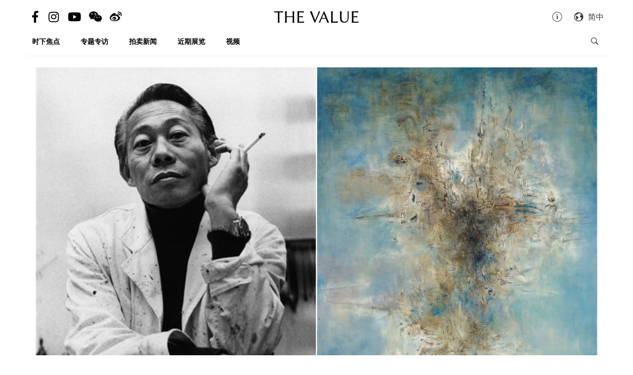

--- FILE ---
content_type: text/html; charset=utf-8
request_url: https://cn.thevalue.com/articles/zao-wou-ki-voie-lactee-shanghai-result
body_size: 16829
content:
<!DOCTYPE html>
<html lang="zh-han-CN">
  <head>
    <meta name="viewport" content="width=device-width, initial-scale=1.0, maximum-scale=1.0, user-scalable=1, shrink-to-fit=no"/>
    <meta name="google-site-verification" content="-h-SrK1fQBzBjLKUzaHZA_PWZthr9gFR9GI3DjCNh62Q" />
    
<link rel="canonical" href="https://cn.thevalue.com/articles/zao-wou-ki-voie-lactee-shanghai-result" />

<link rel="alternate" href="https://hk.thevalue.com/articles/zao-wou-ki-voie-lactee-shanghai-result" hreflang="zh-HK" />
<link rel="alternate" href="https://en.thevalue.com/articles/zao-wou-ki-voie-lactee-shanghai-result" hreflang="en-HK" />
<link rel="alternate" href="https://cn.thevalue.com/articles/zao-wou-ki-voie-lactee-shanghai-result" hreflang="zh-CN" />
<link rel="alternate" href="https://hk.thevalue.com/articles/zao-wou-ki-voie-lactee-shanghai-result" hreflang="zh" />
<link rel="alternate" href="https://en.thevalue.com/articles/zao-wou-ki-voie-lactee-shanghai-result" hreflang="en" />
    
<title>赵无极RMB 5,640万领衔成交　刷新上海佳士得拍卖纪录 | 拍卖新闻 | THE VALUE | 艺术新闻</title>
<meta name="description" content="刚落幕的佳士得上海拍卖取得佳积，三个专场总共斩获RMB 1.48亿成交额。抽象大师赵无极再次成为焦点，他的《银河-09.11.1956》以RMB 5,640万成交，刷新这间龙头拍卖行在当地的拍卖纪录。">
<meta charset="UTF-8">
    <meta property="twitter:site_name" content="TheValue.com">
    <meta property="twitter:url" content="https://cn.thevalue.com/articles/zao-wou-ki-voie-lactee-shanghai-result">
    <meta property="twitter:type" content="website">
    <meta property="twitter:title" content="赵无极RMB 5,640万领衔成交　刷新上海佳士得拍卖纪录 | 拍卖新闻 | THE VALUE | 艺术新闻">
    <meta property="twitter:description" content="刚落幕的佳士得上海拍卖取得佳积，三个专场总共斩获RMB 1.48亿成交额。抽象大师赵无极再次成为焦点，他的《银河-09.11.1956》以RMB 5,640万成交，刷新这间龙头拍卖行在当地的拍卖纪录。">
    <meta property="twitter:image" content="https://assets.thevalue.com/37fd4cb10c281dabcaea99af552479aea2783e12/mobile/05638fd8117734ab11801b0129bc5dcf0a765469.jpg?1569221210">
    <meta property="twitter:image:width" content="800">
    <meta property="twitter:image:height" content="533">
    <meta property="og:site_name" content="TheValue.com">
    <meta property="og:url" content="https://cn.thevalue.com/articles/zao-wou-ki-voie-lactee-shanghai-result">
    <meta property="og:type" content="website">
    <meta property="og:title" content="赵无极RMB 5,640万领衔成交　刷新上海佳士得拍卖纪录 | 拍卖新闻 | THE VALUE | 艺术新闻">
    <meta property="og:description" content="刚落幕的佳士得上海拍卖取得佳积，三个专场总共斩获RMB 1.48亿成交额。抽象大师赵无极再次成为焦点，他的《银河-09.11.1956》以RMB 5,640万成交，刷新这间龙头拍卖行在当地的拍卖纪录。">
    <meta property="og:image" content="https://assets.thevalue.com/37fd4cb10c281dabcaea99af552479aea2783e12/mobile/05638fd8117734ab11801b0129bc5dcf0a765469.jpg?1569221210">
    <meta property="og:image:width" content="800">
    <meta property="og:image:height" content="533">
<meta property="fb:app_id" content="728396050618357">


    <link rel="apple-touch-icon" sizes="57x57" href="https://hk.thevalue.com/icons/apple-icon-57x57.png">
<link rel="apple-touch-icon" sizes="60x60" href="https://hk.thevalue.com/icons/apple-icon-60x60.png">
<link rel="apple-touch-icon" sizes="72x72" href="https://hk.thevalue.com/icons/apple-icon-72x72.png">
<link rel="apple-touch-icon" sizes="76x76" href="https://hk.thevalue.com/icons/apple-icon-76x76.png">
<link rel="apple-touch-icon" sizes="114x114" href="https://hk.thevalue.com/icons/apple-icon-114x114.png">
<link rel="apple-touch-icon" sizes="120x120" href="https://hk.thevalue.com/icons/apple-icon-120x120.png">
<link rel="apple-touch-icon" sizes="144x144" href="https://hk.thevalue.com/icons/apple-icon-144x144.png">
<link rel="apple-touch-icon" sizes="152x152" href="https://hk.thevalue.com/icons/apple-icon-152x152.png">
<link rel="apple-touch-icon" sizes="180x180" href="https://hk.thevalue.com/icons/apple-icon-180x180.png">
<link rel="icon" type="image/png" sizes="192x192" href="https://hk.thevalue.com/icons/android-icon-192x192.png">
<link rel="icon" type="image/png" sizes="32x32" href="https://hk.thevalue.com/icons/favicon-32x32.png">
<link rel="icon" type="image/png" sizes="96x96" href="https://hk.thevalue.com/icons/favicon-96x96.png">
<link rel="icon" type="image/png" sizes="16x16" href="https://hk.thevalue.com/icons/favicon-16x16.png">
<link rel="manifest" href="https://hk.thevalue.com/icons/manifest.json">
<meta name="msapplication-TileColor" content="#ffffff">
<meta name="msapplication-TileImage" content="https://hk.thevalue.com/icons/ms-icon-144x144.png"> <meta name="theme-color" content="#ffffff">
      <script>
  (function(i,s,o,g,r,a,m){i['GoogleAnalyticsObject']=r;i[r]=i[r]||function(){
    (i[r].q=i[r].q||[]).push(arguments)},i[r].l=1*new Date();a=s.createElement(o),
    m=s.getElementsByTagName(o)[0];a.async=1;a.src=g;m.parentNode.insertBefore(a,m)
  })(window,document,'script','https://www.google-analytics.com/analytics.js','ga');
  ga('create', "UA-91745739-1", 'auto');
  ga('send', 'pageview');
</script>

<script data-ad-client="ca-pub-8545127753274353" async src="https://pagead2.googlesyndication.com/pagead/js/adsbygoogle.js"></script>


    
    <meta name="csrf-param" content="authenticity_token" />
<meta name="csrf-token" content="RXOyPaZpYQVpi0YbPK/vyWOjqljCGP/A79SvCc96lqsdmrnVC1BC3zobc0+hi1bwozC70HKBBzKRVh+7tZHVeQ==" />
    <meta name="format-detection" content="telephone=no">
    <link rel="stylesheet" media="all" href="/assets/application-1ff835f5e8d5a47a0e54a36d3006b0d2d9a0a350fcf497d0aad5d29ab9bd3027.css" data-turbolinks-track="reload" />
    <script src="/assets/application-f9bbffc15bda181e3eca141618487d82f72986c90e2abb1ee9d0f935dff7ec85.js" data-turbolinks-track="reload"></script>
    <script src="/packs/application-7a7a81e2c5f3d1bca8d7.js"></script>
    <script src="/packs/frontend-c8fe42a35b6770d5e44a.js"></script>
    <link rel="stylesheet" media="screen" href="/packs/frontend-f7c21ce3162d0638bacb.css" />
    <script src="/packs/frontend_articles_show-916dad5fe0eb18c976da.js"></script>
    <link rel="stylesheet" media="screen" href="/packs/frontend_articles_show-f7c21ce3162d0638bacb.css" />
    
<!-- Facebook Pixel Code -->
<script>
  !function(f,b,e,v,n,t,s)
  {if(f.fbq)return;n=f.fbq=function(){n.callMethod?
  n.callMethod.apply(n,arguments):n.queue.push(arguments)};
  if(!f._fbq)f._fbq=n;n.push=n;n.loaded=!0;n.version='2.0';
  n.queue=[];t=b.createElement(e);t.async=!0;
  t.src=v;s=b.getElementsByTagName(e)[0];
  s.parentNode.insertBefore(t,s)}(window, document,'script',
  'https://connect.facebook.net/en_US/fbevents.js');
  fbq('init', "2125539584435405" );
  fbq('track', 'PageView');
</script>
<noscript><img height="1" width="1" style="display:none"
  src="https://www.facebook.com/tr?id=2125539584435405&ev=PageView&noscript=1"
/></noscript>
<!-- End Facebook Pixel Code -->

    <script src="https://d.line-scdn.net/r/web/social-plugin/js/thirdparty/loader.min.js" async="async" defer="defer"></script>
  </head>
  <script>fbq('track', 'ViewContent');</script>
  <body class="web-body">
    <div class="top_adbaner_wrapper">
      <div class="react_ad_banner" data="{&quot;pos&quot;:&quot;top_web&quot;}"></div>
      <div class="react_ad_banner" data="{&quot;pos&quot;:&quot;top_bpos_web&quot;}"></div>
    </div>
    <div class="web-wrapper">
      <div id="header-section" class="header-wrapper hidden-xs visible-sm visible-md visible-lg">
  <div id="header" class="flex-container-row spread">
    <div class="col y-center">
      <div class="header-left">
        <a href="https://www.facebook.com/TheValueLimited">
          <div class="social-icon si-facebook">
             <i class="icon fab fa-facebook-f"></i>  
          </div>
</a>
          <a href="https://www.instagram.com/thevalueart">
            <div class="social-icon si-instagram">
              <i class="icon fab fa-instagram"></i>  
            </div>
</a>          <a href="https://www.youtube.com/thevalue">
            <div class="social-icon si-youtube">
              <i class="icon fab fa-youtube"></i>  
            </div>
</a>
        <a href="javascript:void(0)">
          <div class="social-icon si-wechat" onclick="$(document).trigger('wechat#show')">
            <i class="icon fab fa-weixin"></i>  
          </div>
        </a>  

        <a href="https://www.weibo.com/u/6256142021?profile_ftype=1&amp;is_all=1">
          <div class="social-icon si-weibo">
             <i class="icon fab fa-weibo"></i>  
          </div>
</a>      
      </div>
    </div>

    <div class="col">
      <a class="site-logo" href="/">
      <div class="site-logo">
        THE VALUE
      </div>
</a>    </div>

    <div class="col y-center">
      <div class="header-right">
        <a href="/about-us">
          <i class="icon ion-ios-information-outline pull-left" aria-hidden="true"></i>
</a>        
        <div class="dropdown">
          <div class="func-icon lang-icon" type="button" data-toggle="dropdown">
            <i class="icon ion-earth pull-left" aria-hidden="true"></i>
            <span style="margin-right: 4px;">简中</span>
          </div>
          <ul class="dropdown-menu dropdown-menu-right page_locale_select">
                <li><a href="https://en.thevalue.com/articles/zao-wou-ki-voie-lactee-shanghai-result">EN</a></li>
    <li><a href="https://cn.thevalue.com/articles/zao-wou-ki-voie-lactee-shanghai-result">简中</a></li>
    <li><a href="https://hk.thevalue.com/articles/zao-wou-ki-voie-lactee-shanghai-result">繁中</a></li>

          </ul>
        </div>   

      </div>
    </div>

  </div>
  <div class="categories-list flex-container-row spread">
    <div class="col col-11 y-center">
      <ul class="ul-clean list-inline">
        <li class="list-group-item"><a href="/categories/news">时下焦点</a></li><li class="list-group-item"><a href="/categories/feature-series">专题专访</a></li><li class="list-group-item"><a href="/categories/auctions">拍卖新闻</a></li><li class="list-group-item"><a href="/categories/exhibitions">近期展览</a></li><li class="list-group-item"><a href="/categories/videos">视频</a></li>
           <li class="list-group-item hide-el show-cn"><a class="tc-link" href="http://hk.thevalue.com/tea-column/">茶聊</a></li>
      </ul>
    </div>
    <div class="col y-center text-right">
      <div id="react_search_box" data="{&quot;style&quot;:{&quot;textAlign&quot;:&quot;right&quot;}}"></div>
    </div>
  </div>
<div id="react_search_bar" data="{&quot;placeholder&quot;:&quot;寻找...&quot;}"></div>
</div>
<div id="react_global_header" data="{&quot;categories&quot;:[{&quot;name&quot;:&quot;时下焦点&quot;,&quot;code&quot;:&quot;news&quot;},{&quot;name&quot;:&quot;专题专访&quot;,&quot;code&quot;:&quot;feature-series&quot;},{&quot;name&quot;:&quot;拍卖新闻&quot;,&quot;code&quot;:&quot;auctions&quot;},{&quot;name&quot;:&quot;近期展览&quot;,&quot;code&quot;:&quot;exhibitions&quot;},{&quot;name&quot;:&quot;视频&quot;,&quot;code&quot;:&quot;videos&quot;}],&quot;current_user&quot;:null,&quot;locale_available&quot;:[&quot;en&quot;,&quot;cn&quot;,&quot;hk&quot;]}"></div>

<div id="react_wechat_box" data="{}"></div>
      <div id="main-section" class="container main-section">
        <div class="row-main row">
          <div class="col-xs-12">
  <div id="react_article_cover_image" data="{&quot;all_images&quot;:[{&quot;aspect_ratio&quot;:1.5,&quot;order&quot;:0,&quot;src&quot;:&quot;https://assets.thevalue.com/37fd4cb10c281dabcaea99af552479aea2783e12/detail/05638fd8117734ab11801b0129bc5dcf0a765469.jpg?1569221210&quot;},{&quot;aspect_ratio&quot;:1.5003750937734435,&quot;order&quot;:1,&quot;src&quot;:&quot;https://assets.thevalue.com/cb88676967a6d28cbea87eab7869599f65801bce/detail/2097c09a8b56c6fd0e2147918c058ad9798f9471.jpg?1569224830&quot;},{&quot;aspect_ratio&quot;:0.7053125,&quot;order&quot;:2,&quot;src&quot;:&quot;https://assets.thevalue.com/62e28edcdd82fe646e4da47ba67a4f91fd3fd8cb/detail/8c30445b8c4cd74d94ef090bd4b07ddbfa355168.jpg?1569221222&quot;},{&quot;aspect_ratio&quot;:0.7339449541284404,&quot;order&quot;:3,&quot;src&quot;:&quot;https://assets.thevalue.com/7135f4843357f8f037e8c6c38c42de81574d4502/detail/08fda0244b5397e030ee401fd2bea5b24f78a72b.jpg?1569221220&quot;},{&quot;aspect_ratio&quot;:0.9234375,&quot;order&quot;:4,&quot;src&quot;:&quot;https://assets.thevalue.com/ffd1b5a704f5b4898a85a49583dc62b99ca366d8/detail/22e790e41a24f64ae967cc2798a35e5e9bb173d3.jpg?1569221220&quot;},{&quot;aspect_ratio&quot;:0.7690625,&quot;order&quot;:5,&quot;src&quot;:&quot;https://assets.thevalue.com/737162f03d24b503f1edba87d4d76d1412bc47f3/detail/651a4202878b72e153eaa56f21e56d0e7b848e8b.jpg?1569221227&quot;},{&quot;aspect_ratio&quot;:1.7045454545454546,&quot;order&quot;:11,&quot;src&quot;:&quot;https://assets.thevalue.com/6c7e19625497bdf9c707a6aec691de36affe4c57/detail/bae4d4aa99abfae49938e827b88ceb73563897fa.jpg?1569226592&quot;},{&quot;aspect_ratio&quot;:1.2919896640826873,&quot;order&quot;:12,&quot;src&quot;:&quot;https://assets.thevalue.com/a0bf57f7f47edcada8c6effa2eb300b930649820/detail/49c833719a6e48846c34b0ab2c5c4234542b7394.jpg?1569226593&quot;}],&quot;cover_image&quot;:{&quot;alt&quot;:null,&quot;aspect_ratio&quot;:1.5,&quot;src&quot;:&quot;https://assets.thevalue.com/37fd4cb10c281dabcaea99af552479aea2783e12/web/05638fd8117734ab11801b0129bc5dcf0a765469.jpg?1569221210&quot;,&quot;title&quot;:null,&quot;locale&quot;:&quot;cn&quot;}}"></div>
</div>

<div class="col-xs-12 col-sm-8">
  <div class="article-wrapper">
    <h2>赵无极RMB 5,640万领衔成交　刷新上海佳士得拍卖纪录</h2>

    <div class="flex-container-row spread article-info-wrapper">

      <div class="col col-11">
          <div class="article-author">
            撰文：赵志瀚 Ryan Chiu
          </div> 

        <div class="article-datetime">
          2019年09月23日 星期一|16:19
        </div>

         <div class="article-social-share">
        <div id="react_social_share" data="{&quot;medias&quot;:[{&quot;media&quot;:&quot;facebook&quot;,&quot;title&quot;:&quot;赵无极RMB 5,640万领衔成交　刷新上海佳士得拍卖纪录&quot;,&quot;url&quot;:&quot;https://cn.thevalue.com/articles/zao-wou-ki-voie-lactee-shanghai-result&quot;},{&quot;media&quot;:&quot;whatsapp&quot;,&quot;title&quot;:&quot;赵无极RMB 5,640万领衔成交　刷新上海佳士得拍卖纪录&quot;,&quot;url&quot;:&quot;https://cn.thevalue.com/articles/zao-wou-ki-voie-lactee-shanghai-result&quot;},{&quot;media&quot;:&quot;line&quot;,&quot;title&quot;:&quot;赵无极RMB 5,640万领衔成交　刷新上海佳士得拍卖纪录&quot;,&quot;url&quot;:&quot;https://cn.thevalue.com/articles/zao-wou-ki-voie-lactee-shanghai-result&quot;},{&quot;media&quot;:&quot;weibo&quot;,&quot;title&quot;:&quot;赵无极RMB 5,640万领衔成交　刷新上海佳士得拍卖纪录&quot;,&quot;url&quot;:&quot;https://cn.thevalue.com/articles/zao-wou-ki-voie-lactee-shanghai-result&quot;},{&quot;media&quot;:&quot;twitter&quot;,&quot;title&quot;:&quot;赵无极RMB 5,640万领衔成交　刷新上海佳士得拍卖纪录&quot;,&quot;url&quot;:&quot;https://cn.thevalue.com/articles/zao-wou-ki-voie-lactee-shanghai-result&quot;}]}"></div>

         <div id="react_font_selector" data="{}"></div>
       </div>
      </div>
      <div class="col col-5 article-hitrate text-right">

        <!-- fb like -->
        <div class="fb-like" data-href="https://cn.thevalue.com/articles/zao-wou-ki-voie-lactee-shanghai-result" data-layout="button_count" data-action="like" data-size="small" data-show-faces="false" data-share="false"></div>
      </div>
      
    </div>
    
    <div class="article-content lang-cn">
      <p>刚落幕的佳士得上海拍卖取得佳积，三个专场总共斩获RMB 1.48亿成交额。抽象大师赵无极再次成为焦点，他的《银河-09.11.1956》以RMB 5,640万成交，刷新这间龙头拍卖行在当地的拍卖纪录。</p>

<p><div class="react_intrinsic_img" data="{&quot;src&quot;:&quot;https://assets.thevalue.com/cb88676967a6d28cbea87eab7869599f65801bce/web/2097c09a8b56c6fd0e2147918c058ad9798f9471.jpg?1569224830&quot;,&quot;alt&quot;:null,&quot;aspect_ratio&quot;:1.5003750937734435}"></div></p>

<p><div class="react_intrinsic_img" data="{&quot;src&quot;:&quot;https://assets.thevalue.com/62e28edcdd82fe646e4da47ba67a4f91fd3fd8cb/web/8c30445b8c4cd74d94ef090bd4b07ddbfa355168.jpg?1569221222&quot;,&quot;alt&quot;:null,&quot;aspect_ratio&quot;:0.7053125}"></div><br />
<span style="color:#a9a9a9">《银河-09.11.1956》打破佳士得上海拍卖纪录</span></p>

<p><div class="react_intrinsic_img" data="{&quot;src&quot;:&quot;https://assets.thevalue.com/7135f4843357f8f037e8c6c38c42de81574d4502/web/08fda0244b5397e030ee401fd2bea5b24f78a72b.jpg?1569221220&quot;,&quot;alt&quot;:null,&quot;aspect_ratio&quot;:0.7339449541284404}"></div><br />
<span style="color:#a9a9a9">抽象大师赵无极</span></p>

<p>赵无极（1921-2013）早年之时，在以林风眠领导的杭州艺术专科学校学习「中西一体」创作。 1947年定居巴黎后，他尽管深入研习西方油画的艺术语汇，却也始终追寻着中国艺术的文化根基。 《银河-09.11.1956》尺幅162 x 114cm，是赵无极「甲骨文时期」创作，开宗明义以「银河」为主题甚为罕见。他把象征东方远古文明的甲骨文，与银河宇宙的意象结合起来，展现中华文明「四方上下曰宇，古往今来曰宙」的宇宙观。</p>

<p>蓝色于西方，是神性高贵的象征。中世纪用的蓝色颜料，更是从青金石取材，矜贵之余，又能历千年而常新。无极对这种冷色调印象深刻，各时期画作的笔法、结构、风格纵有不同，但都一定可以找到蓝色的代表佳作。过去15年，此作都在亚洲私人收藏之手，直至今回在上海的「二十世纪及当代艺术晚拍」上阵，结果以RMB 5,640万成交。</p>

<p>这间晚拍同时带来不少西方艺术品，表现最好的是巨型雕塑《时间的轮廓》，高3.8米，出自超现实主义名家达利（Salvador Dali，1904-1989）之手，以RMB 768万成为该晚最高价成交的西方艺术。</p>

<p><div class="react_intrinsic_img" data="{&quot;src&quot;:&quot;https://assets.thevalue.com/737162f03d24b503f1edba87d4d76d1412bc47f3/web/651a4202878b72e153eaa56f21e56d0e7b848e8b.jpg?1569221227&quot;,&quot;alt&quot;:null,&quot;aspect_ratio&quot;:0.7690625}"></div><br />
<span style="color:#a9a9a9">达利巨型雕塑《时间的轮廓》</span></p>

<p>《时间的轮廓》这座宏伟的雕塑，把达利最深入人心的意象「融化的时钟」化为现实，以三维方式呈现。 「融化的时钟」这个意象，第一次出现在1931年创作的《记忆的永恒》中，此画是超现实主义中至为经典的作品，目前藏于纽约现代艺术美术馆（MoMA）。自此，「融化的时钟」这个主题就时常在达利艺术生涯中时出现。</p>

<p>达利在自传之中，谈及「融化的时钟」这个意象令人意外的灵感来源：</p>

<p>「我们刚用味道浓郁的卡门贝尔乳酪为收尾，结束了晚餐，在所有人都离席后，我坐在桌前沉思了很久，思考着为何这种乳酪会让我觉得『特别的柔软』，这是一个带着哲学性的问题。我站起身，走去了工作室，点亮了灯，去看我创作到一半的画作最后一眼，这是我的习惯。这个作品描绘的是里加特港口附近的风景，黄昏那通透又带着忧愁的光芒照耀在岩石上；在前景中，橄榄树的树枝断了，也掉光了树叶。我很清楚自己成功地以此景创造出了一种氛围，可以用来表达一些想法或是放置一些令人惊艳的图像，但我内心深处还不清楚『那个想法』会是什么。我本来就要关灯了，在迅雷不及掩耳之间我『看到了』那个想法，我看到了两个融化的时钟，其中一个不幸地挂在橄榄树枝上&hellip;&hellip;」</p>

<p><div class="react_intrinsic_img" data="{&quot;src&quot;:&quot;https://assets.thevalue.com/6c7e19625497bdf9c707a6aec691de36affe4c57/web/bae4d4aa99abfae49938e827b88ceb73563897fa.jpg?1569226592&quot;,&quot;alt&quot;:null,&quot;aspect_ratio&quot;:1.7045454545454546}"></div><br />
<span style="color:#a9a9a9">KAWS《NO REPLY》</span></p>

<p><div class="react_intrinsic_img" data="{&quot;src&quot;:&quot;https://assets.thevalue.com/a0bf57f7f47edcada8c6effa2eb300b930649820/web/49c833719a6e48846c34b0ab2c5c4234542b7394.jpg?1569226593&quot;,&quot;alt&quot;:null,&quot;aspect_ratio&quot;:1.2919896640826873}"></div><br />
<span style="color:#a9a9a9">1977年产 原箱飞天牌 茅台酒（12瓶）</span></p>

<p>至于其余两个专场，「开创｜上海：随艺而居」斩获RMB 940万，冠军拍品为《NO REPLY》，出自全球如今最火热的艺术家 - KAWS之手，RMB 86.4万成交。最后是深具中国特色的「贵州茅台酒」专场，全场斩获RMB 1,478万，领衔拍品为1977年产的原箱飞天牌 茅台酒（12瓶），RMB 96万成交。</p>

<hr />
<p><strong>精选成交</strong></p>

<p><div class="react_intrinsic_img" data="{&quot;src&quot;:&quot;https://assets.thevalue.com/62e28edcdd82fe646e4da47ba67a4f91fd3fd8cb/web/8c30445b8c4cd74d94ef090bd4b07ddbfa355168.jpg?1569221222&quot;,&quot;alt&quot;:null,&quot;aspect_ratio&quot;:0.7053125}"></div><br />
赵无极（1921-2013）《银河-09.11.1956》</p>

<p>拍品编号：307<br />
创作时间：1956年<br />
尺寸：162.2 x 114cm<br />
来源：</p>

<ul>
	<li>法国 巴黎 法兰西画廊</li>
	<li>欧洲 私人收藏</li>
	<li>1998年4月12日 佳士得台北 拍品编号3</li>
	<li>亚洲 私人收藏</li>
	<li>2004年4月25日 佳士得香港 拍品编号720</li>
	<li>亚洲 私人收藏</li>
</ul>

<p>估价：RMB 38,000,000 - 68,000,000<br />
成交价：RMB 56,400,000</p>

<p><div class="react_intrinsic_img" data="{&quot;src&quot;:&quot;https://assets.thevalue.com/ffd1b5a704f5b4898a85a49583dc62b99ca366d8/web/22e790e41a24f64ae967cc2798a35e5e9bb173d3.jpg?1569221220&quot;,&quot;alt&quot;:null,&quot;aspect_ratio&quot;:0.9234375}"></div><br />
奈良美智《住在盒子里》</p>

<p>拍品编号：311<br />
创作时间：2004年<br />
尺寸：70 x 64.3cm<br />
来源：</p>

<ul>
	<li>柏林及苏黎世 Arndt &amp; Partner画廊</li>
	<li>现藏家于2007年购自上述画廊</li>
</ul>

<p>估价：RMB 2,100,000 - 3,000,000<br />
成交价：RMB 7,920,000</p>

<p><div class="react_intrinsic_img" data="{&quot;src&quot;:&quot;https://assets.thevalue.com/737162f03d24b503f1edba87d4d76d1412bc47f3/web/651a4202878b72e153eaa56f21e56d0e7b848e8b.jpg?1569221227&quot;,&quot;alt&quot;:null,&quot;aspect_ratio&quot;:0.7690625}"></div><br />
达利（Salvador Dali，1904-1989）《时间的轮廓》</p>

<p>拍品编号：308<br />
创作时间及版数：1977年构思，共8个铸版及4个艺术家试版<br />
尺寸：380 x 259 x 200cm<br />
来源：</p>

<ul>
	<li>I.A.R艺术资源有限公司</li>
	<li>现藏家于2011年2月购自上述收藏</li>
</ul>

<p>估价：RMB 7,000,000 - 10,000,000<br />
成交价：RMB 7,680,000</p>

<p><div class="react_intrinsic_img" data="{&quot;src&quot;:&quot;https://assets.thevalue.com/6c7e19625497bdf9c707a6aec691de36affe4c57/web/bae4d4aa99abfae49938e827b88ceb73563897fa.jpg?1569226592&quot;,&quot;alt&quot;:null,&quot;aspect_ratio&quot;:1.7045454545454546}"></div><br />
KAWS《NO REPLY》</p>

<p>拍品编号：209<br />
版数：21/100<br />
尺寸：88.9 &times; 58.4cm（每幅，一组十幅）；93 &times; 62cm（原装硬盒）<br />
来源：现藏者于2015年购于Pace Prints<br />
估价：RMB 400,000 - 800,000<br />
成交价：RMB 864,000</p>

<p><div class="react_intrinsic_img" data="{&quot;src&quot;:&quot;https://assets.thevalue.com/a0bf57f7f47edcada8c6effa2eb300b930649820/web/49c833719a6e48846c34b0ab2c5c4234542b7394.jpg?1569226593&quot;,&quot;alt&quot;:null,&quot;aspect_ratio&quot;:1.2919896640826873}"></div><br />
1977年产 原箱飞天牌茅台酒（12瓶）</p>

<p>拍品编号：209<br />
备注：内附1977年带日期的装箱单<br />
估价：RMB 700,000 - 1,200,000<br />
成交价：RMB 960,000</p>

<hr />
<p><strong>拍卖总结</strong></p>

<p>拍卖行：上海佳士得<br />
拍卖日期：2019/9/21</p>

<p>专场：二十世纪及当代艺术（晚间拍卖）<br />
成交总额：RMB&nbsp;124,116,000</p>

<p>专场：中国之醉-贵州茅台酒<br />
成交总额：RMB 14,784,000</p>

<p>专场：开创｜上海：随艺而居<br />
成交总额：RMB 9,404,400</p>

    </div>
  </div>

<div id="fb-root"></div>
<script>(function(d, s, id) {
  var l = {'zh-hant-HK':'zh_HK', 'zh-han-CN':'zh_CN', 'en-US':'en_US'}, m = d.documentElement.lang;
  var js, fjs = d.getElementsByTagName(s)[0];
  if (d.getElementById(id)) return;
  js = d.createElement(s); js.id = id;
  js.src = 'https://connect.facebook.net/' + l[m] + '/sdk.js#xfbml=1&version=v3.1&appId=728396050618357';
  fjs.parentNode.insertBefore(js, fjs);
}(document, 'script', 'facebook-jssdk'));</script>
 <hr>
<!-- fb like -->
 <div class="fb-like" data-href="https://cn.thevalue.com/articles/zao-wou-ki-voie-lactee-shanghai-result" data-layout="button_count" data-action="like" data-size="large" data-show-faces="true" data-share="true"></div>
 <br /><br />

<div class="ad-reserve">
  <script async src="https://pagead2.googlesyndication.com/pagead/js/adsbygoogle.js"></script>
  <!-- va-article -->
  <ins class="adsbygoogle"
       style="display:block"
       data-ad-client="ca-pub-8545127753274353"
       data-ad-slot="7098133571"
       data-ad-format="auto"
       data-full-width-responsive="true"></ins>
  <script>
       (adsbygoogle = window.adsbygoogle || []).push({});
  </script>
</div>

<!-- fb comments -->
<div class="fb-comments" data-href="https://cn.thevalue.com/articles/zao-wou-ki-voie-lactee-shanghai-result" data-numposts="5" data-mobile="true"></div>
</div>

<div class="col-xs-12 col-sm-4">
    <div class="react_ad_banner_sticky" data="{&quot;pos&quot;:&quot;aside_articles_web&quot;}"></div>
</div>

  <div class="col-xs-12 col-sm-8">
    <div class="related-articles-wrapper">
      <div class="related-articles-title">
        <h2>相关文章</h2>
      </div>
      <div id="react_article_list" data="{&quot;articles&quot;:[{&quot;slug&quot;:&quot;sanyu-sothebys-nu-last-nude-painting&quot;,&quot;title&quot;:&quot;常玉的最后裸女　香港拍卖预期逾HK$1.5亿成交&quot;,&quot;link&quot;:&quot;https://cn.thevalue.com/articles/sanyu-sothebys-nu-last-nude-painting&quot;,&quot;web_src&quot;:&quot;https://assets.thevalue.com/8e23b0d154afaca09b6655fe4bc730f09801056b/web/f4c4e39c4f7579effe413e02ea11fef722dc9185.jpg?1568625695&quot;,&quot;thumb_base64&quot;:&quot;[data-uri]&quot;,&quot;banner_src&quot;:&quot;https://assets.thevalue.com/8e23b0d154afaca09b6655fe4bc730f09801056b/banner/f4c4e39c4f7579effe413e02ea11fef722dc9185.jpg?1568625695&quot;,&quot;aspect_ratio&quot;:1.5,&quot;locale&quot;:&quot;cn&quot;,&quot;category_name&quot;:&quot;拍卖新闻&quot;,&quot;category_link&quot;:&quot;https://cn.thevalue.com/categories/auctions&quot;,&quot;published_info&quot;:&quot;6 年多前&quot;,&quot;published_exact&quot;:&quot;2019年09月16日 星期一|18:42&quot;,&quot;medias&quot;:[{&quot;media&quot;:&quot;facebook&quot;,&quot;title&quot;:&quot;常玉的最后裸女　香港拍卖预期逾HK$1.5亿成交&quot;,&quot;url&quot;:&quot;https://cn.thevalue.com/articles/sanyu-sothebys-nu-last-nude-painting&quot;},{&quot;media&quot;:&quot;whatsapp&quot;,&quot;title&quot;:&quot;常玉的最后裸女　香港拍卖预期逾HK$1.5亿成交&quot;,&quot;url&quot;:&quot;https://cn.thevalue.com/articles/sanyu-sothebys-nu-last-nude-painting&quot;},{&quot;media&quot;:&quot;line&quot;,&quot;title&quot;:&quot;常玉的最后裸女　香港拍卖预期逾HK$1.5亿成交&quot;,&quot;url&quot;:&quot;https://cn.thevalue.com/articles/sanyu-sothebys-nu-last-nude-painting&quot;},{&quot;media&quot;:&quot;weibo&quot;,&quot;title&quot;:&quot;常玉的最后裸女　香港拍卖预期逾HK$1.5亿成交&quot;,&quot;url&quot;:&quot;https://cn.thevalue.com/articles/sanyu-sothebys-nu-last-nude-painting&quot;},{&quot;media&quot;:&quot;twitter&quot;,&quot;title&quot;:&quot;常玉的最后裸女　香港拍卖预期逾HK$1.5亿成交&quot;,&quot;url&quot;:&quot;https://cn.thevalue.com/articles/sanyu-sothebys-nu-last-nude-painting&quot;}],&quot;tags&quot;:[]},{&quot;slug&quot;:&quot;ieoh-ming-pei-zao-wou-ki-daqian-zhang-dubuffet-christies&quot;,&quot;title&quot;:&quot;赵无极、纽曼、杜布菲｜贝聿铭夫妇RMB 1.8亿珍藏佳士得上拍&quot;,&quot;link&quot;:&quot;https://cn.thevalue.com/articles/ieoh-ming-pei-zao-wou-ki-daqian-zhang-dubuffet-christies&quot;,&quot;web_src&quot;:&quot;https://assets.thevalue.com/36227930c1621c37ed9fbff470cb35a7bec3ff65/web/26a4f589de78056cf0814742ab2c7bb5e90a5d95.jpg?1566998412&quot;,&quot;thumb_base64&quot;:&quot;[data-uri]&quot;,&quot;banner_src&quot;:&quot;https://assets.thevalue.com/36227930c1621c37ed9fbff470cb35a7bec3ff65/banner/26a4f589de78056cf0814742ab2c7bb5e90a5d95.jpg?1566998412&quot;,&quot;aspect_ratio&quot;:1.4041399704287827,&quot;locale&quot;:&quot;cn&quot;,&quot;category_name&quot;:&quot;拍卖新闻&quot;,&quot;category_link&quot;:&quot;https://cn.thevalue.com/categories/auctions&quot;,&quot;published_info&quot;:&quot;6 年多前&quot;,&quot;published_exact&quot;:&quot;2019年08月29日 星期四|06:02&quot;,&quot;medias&quot;:[{&quot;media&quot;:&quot;facebook&quot;,&quot;title&quot;:&quot;赵无极、纽曼、杜布菲｜贝聿铭夫妇RMB 1.8亿珍藏佳士得上拍&quot;,&quot;url&quot;:&quot;https://cn.thevalue.com/articles/ieoh-ming-pei-zao-wou-ki-daqian-zhang-dubuffet-christies&quot;},{&quot;media&quot;:&quot;whatsapp&quot;,&quot;title&quot;:&quot;赵无极、纽曼、杜布菲｜贝聿铭夫妇RMB 1.8亿珍藏佳士得上拍&quot;,&quot;url&quot;:&quot;https://cn.thevalue.com/articles/ieoh-ming-pei-zao-wou-ki-daqian-zhang-dubuffet-christies&quot;},{&quot;media&quot;:&quot;line&quot;,&quot;title&quot;:&quot;赵无极、纽曼、杜布菲｜贝聿铭夫妇RMB 1.8亿珍藏佳士得上拍&quot;,&quot;url&quot;:&quot;https://cn.thevalue.com/articles/ieoh-ming-pei-zao-wou-ki-daqian-zhang-dubuffet-christies&quot;},{&quot;media&quot;:&quot;weibo&quot;,&quot;title&quot;:&quot;赵无极、纽曼、杜布菲｜贝聿铭夫妇RMB 1.8亿珍藏佳士得上拍&quot;,&quot;url&quot;:&quot;https://cn.thevalue.com/articles/ieoh-ming-pei-zao-wou-ki-daqian-zhang-dubuffet-christies&quot;},{&quot;media&quot;:&quot;twitter&quot;,&quot;title&quot;:&quot;赵无极、纽曼、杜布菲｜贝聿铭夫妇RMB 1.8亿珍藏佳士得上拍&quot;,&quot;url&quot;:&quot;https://cn.thevalue.com/articles/ieoh-ming-pei-zao-wou-ki-daqian-zhang-dubuffet-christies&quot;}],&quot;tags&quot;:[]},{&quot;slug&quot;:&quot;rebecca-wei-leaves-christies-asia&quot;,&quot;title&quot;:&quot;带领佳士得亚洲业务骄人增长　亚洲区主席魏蔚宣布离任&quot;,&quot;link&quot;:&quot;https://cn.thevalue.com/articles/rebecca-wei-leaves-christies-asia&quot;,&quot;web_src&quot;:&quot;https://assets.thevalue.com/d666a9d59cec890cccbdada7d60946530d951e07/web/05638fd8117734ab11801b0129bc5dcf0a765469.jpg?1566214284&quot;,&quot;thumb_base64&quot;:&quot;[data-uri]&quot;,&quot;banner_src&quot;:&quot;https://assets.thevalue.com/d666a9d59cec890cccbdada7d60946530d951e07/banner/05638fd8117734ab11801b0129bc5dcf0a765469.jpg?1566214284&quot;,&quot;aspect_ratio&quot;:1.5,&quot;locale&quot;:&quot;cn&quot;,&quot;category_name&quot;:&quot;时下焦点&quot;,&quot;category_link&quot;:&quot;https://cn.thevalue.com/categories/news&quot;,&quot;published_info&quot;:&quot;6 年多前&quot;,&quot;published_exact&quot;:&quot;2019年08月20日 星期二|15:58&quot;,&quot;medias&quot;:[{&quot;media&quot;:&quot;facebook&quot;,&quot;title&quot;:&quot;带领佳士得亚洲业务骄人增长　亚洲区主席魏蔚宣布离任&quot;,&quot;url&quot;:&quot;https://cn.thevalue.com/articles/rebecca-wei-leaves-christies-asia&quot;},{&quot;media&quot;:&quot;whatsapp&quot;,&quot;title&quot;:&quot;带领佳士得亚洲业务骄人增长　亚洲区主席魏蔚宣布离任&quot;,&quot;url&quot;:&quot;https://cn.thevalue.com/articles/rebecca-wei-leaves-christies-asia&quot;},{&quot;media&quot;:&quot;line&quot;,&quot;title&quot;:&quot;带领佳士得亚洲业务骄人增长　亚洲区主席魏蔚宣布离任&quot;,&quot;url&quot;:&quot;https://cn.thevalue.com/articles/rebecca-wei-leaves-christies-asia&quot;},{&quot;media&quot;:&quot;weibo&quot;,&quot;title&quot;:&quot;带领佳士得亚洲业务骄人增长　亚洲区主席魏蔚宣布离任&quot;,&quot;url&quot;:&quot;https://cn.thevalue.com/articles/rebecca-wei-leaves-christies-asia&quot;},{&quot;media&quot;:&quot;twitter&quot;,&quot;title&quot;:&quot;带领佳士得亚洲业务骄人增长　亚洲区主席魏蔚宣布离任&quot;,&quot;url&quot;:&quot;https://cn.thevalue.com/articles/rebecca-wei-leaves-christies-asia&quot;}],&quot;tags&quot;:[]},{&quot;slug&quot;:&quot;christies-zao-wouki-galaxy-shanghai&quot;,&quot;title&quot;:&quot;赵无极「甲骨文时期」大作　《银河》RMB 3,800万上海拍卖&quot;,&quot;link&quot;:&quot;https://cn.thevalue.com/articles/christies-zao-wouki-galaxy-shanghai&quot;,&quot;web_src&quot;:&quot;https://assets.thevalue.com/22c1e67e97345cb6dda010041b25c0d167eaabb6/web/f4c4e39c4f7579effe413e02ea11fef722dc9185.jpg?1565681638&quot;,&quot;thumb_base64&quot;:&quot;[data-uri]&quot;,&quot;banner_src&quot;:&quot;https://assets.thevalue.com/22c1e67e97345cb6dda010041b25c0d167eaabb6/banner/f4c4e39c4f7579effe413e02ea11fef722dc9185.jpg?1565681638&quot;,&quot;aspect_ratio&quot;:1.5,&quot;locale&quot;:&quot;cn&quot;,&quot;category_name&quot;:&quot;拍卖新闻&quot;,&quot;category_link&quot;:&quot;https://cn.thevalue.com/categories/auctions&quot;,&quot;published_info&quot;:&quot;6 年多前&quot;,&quot;published_exact&quot;:&quot;2019年08月13日 星期二|16:54&quot;,&quot;medias&quot;:[{&quot;media&quot;:&quot;facebook&quot;,&quot;title&quot;:&quot;赵无极「甲骨文时期」大作　《银河》RMB 3,800万上海拍卖&quot;,&quot;url&quot;:&quot;https://cn.thevalue.com/articles/christies-zao-wouki-galaxy-shanghai&quot;},{&quot;media&quot;:&quot;whatsapp&quot;,&quot;title&quot;:&quot;赵无极「甲骨文时期」大作　《银河》RMB 3,800万上海拍卖&quot;,&quot;url&quot;:&quot;https://cn.thevalue.com/articles/christies-zao-wouki-galaxy-shanghai&quot;},{&quot;media&quot;:&quot;line&quot;,&quot;title&quot;:&quot;赵无极「甲骨文时期」大作　《银河》RMB 3,800万上海拍卖&quot;,&quot;url&quot;:&quot;https://cn.thevalue.com/articles/christies-zao-wouki-galaxy-shanghai&quot;},{&quot;media&quot;:&quot;weibo&quot;,&quot;title&quot;:&quot;赵无极「甲骨文时期」大作　《银河》RMB 3,800万上海拍卖&quot;,&quot;url&quot;:&quot;https://cn.thevalue.com/articles/christies-zao-wouki-galaxy-shanghai&quot;},{&quot;media&quot;:&quot;twitter&quot;,&quot;title&quot;:&quot;赵无极「甲骨文时期」大作　《银河》RMB 3,800万上海拍卖&quot;,&quot;url&quot;:&quot;https://cn.thevalue.com/articles/christies-zao-wouki-galaxy-shanghai&quot;}],&quot;tags&quot;:[]}],&quot;category&quot;:&quot;related&quot;,&quot;total_pages&quot;:1}"></div>
    </div>
  </div>


<div id="react_back_to_top" data="{}"></div>
        </div>
      </div>
    </div>
    <footer id="footer-section" class="main-footer">
  <div class="flex-container">
    <div class="footer_lang">
      <div class="footer_lang__title">
        <h4>支援语言</h4>
      </div>
      <div class="footer_lang__content">
        <a href="https://hk.thevalue.com/articles/zao-wou-ki-voie-lactee-shanghai-result">繁體中文</a><br/>
        <a href="https://cn.thevalue.com/articles/zao-wou-ki-voie-lactee-shanghai-result">简体中文</a><br/>
        <a href="https://en.thevalue.com/articles/zao-wou-ki-voie-lactee-shanghai-result">English</a><br/>
      </div>
    </div>
    <div class="footer_about">
      <div class="footer_about__title hide-mobile">
        <h4>关于我们</h4>
      </div>
      <div class="footer_about__content">
        <a href="/about-us">联络我们</a><br/>
        <a href="/career">招聘人才</a><br/>
        <a href="/disclaimer">隐私政策</a><br/>
      </div>
    </div>
    <div class="footer_app">
      <div class="footer_app__title hide-mobile">
        <h4>手机应用</h4>
      </div>
      <div class="footer_app__content">
        <div class="footer_app__content__iconwrapper">
          <a href="https://itunes.apple.com/cn/app/the-value/id1204432093">
            <img src="/assets/Download_on_the_App_Store_Badge_US-UK_135x40-25178aeef6eb6b83b96f5f2d004eda3bffbb37122de64afbaef7107b384a4132.svg" alt="Download on the app store badge us uk 135x40" />
</a>        </div>
        <div class="footer_app__content__iconwrapper">
          <a href="https://play.google.com/store/apps/details?id=com.thevaluecoreapp">
            <img style="width: 155px;margin-left:-10px;" src="/assets/google-play-badge-215e46442382af6784b854e56f70c527d0d205a367c58567c308d3c3fbe31cc2.png" alt="Google play badge" />
</a>        </div>
        <div class="footer_app__content__iconwrapper centertext">
          <a href="/apk/thevalueapp.apk">
            <i class="fab fa-android"></i>&nbsp;<span>直接下载</span>
</a>        </div>
      </div>
    </div>
    <div class="footer_connect">
      <div class="footer_connect__title hide-mobile">
        <h4>社交平台</h4>
      </div>
      <div class="footer_connect__content">
        <div class="footer_connect__content__iconwrapper">
          <a target="_blank" href="https://www.facebook.com/TheValueLimited">
            <i class="fab fa-facebook-f"></i>
</a>        </div>
        <div class="footer_connect__content__iconwrapper">
          <a target="_blank" href="https://www.instagram.com/thevalueart">
            <i class="fab fa-instagram"></i>
</a>        </div>
        <div class="footer_connect__content__iconwrapper">
          <a target="_blank" href="https://www.youtube.com/thevalue">
            <i class="fab fa-youtube"></i>
</a>        </div>
        <div class="footer_connect__content__iconwrapper">
          <a>  
            <i class="fab fa-weixin" onclick="$(document).trigger('wechat#show')"></i>
          </a>
        </div>
        <div class="footer_connect__content__iconwrapper">
          <a target="_blank" href="https://www.weibo.com/u/6256142021?profile_ftype=1&amp;is_all=1">
            <i class="fab fa-weibo"></i>
</a>        </div>
      </div>
      <div class="footer_connect__content">
        <hr style="width:100%;"/>
      </div>
      <div class="footer_connect__content">
        <a href="https://cn.thevalue.com/">
          <h1>THE VALUE</h1>
</a>      </div>
    </div>
  </div>
  <div class="copyright">
    <strong>Copyright &copy; 2026 <a href="https://cn.thevalue.com/">TheValue.com Ltd</a>.</strong> All rights reserved.
  </div>
</footer>

  </body>
</html>

--- FILE ---
content_type: text/html; charset=utf-8
request_url: https://www.google.com/recaptcha/api2/aframe
body_size: 266
content:
<!DOCTYPE HTML><html><head><meta http-equiv="content-type" content="text/html; charset=UTF-8"></head><body><script nonce="hM0HA0pwLcjb7Ehm6ATFTw">/** Anti-fraud and anti-abuse applications only. See google.com/recaptcha */ try{var clients={'sodar':'https://pagead2.googlesyndication.com/pagead/sodar?'};window.addEventListener("message",function(a){try{if(a.source===window.parent){var b=JSON.parse(a.data);var c=clients[b['id']];if(c){var d=document.createElement('img');d.src=c+b['params']+'&rc='+(localStorage.getItem("rc::a")?sessionStorage.getItem("rc::b"):"");window.document.body.appendChild(d);sessionStorage.setItem("rc::e",parseInt(sessionStorage.getItem("rc::e")||0)+1);localStorage.setItem("rc::h",'1769021219620');}}}catch(b){}});window.parent.postMessage("_grecaptcha_ready", "*");}catch(b){}</script></body></html>

--- FILE ---
content_type: text/css
request_url: https://cn.thevalue.com/assets/application-1ff835f5e8d5a47a0e54a36d3006b0d2d9a0a350fcf497d0aad5d29ab9bd3027.css
body_size: 28857
content:
.pinned-box{position:fixed !important;z-index:9999;top:0px;right:0px;width:21% !important;max-height:100vh}.pinned-box .can-scroll{overflow-x:hidden;overflow-y:scroll;max-height:calc(100vh - 350px)}.pinned-content-editor{position:fixed !important;z-index:9999;top:0px;right:calc(21% + 20px);width:63% !important;max-height:calc(100vh - 20px)}.pinned-backdrop{position:fixed;top:0;left:0;z-index:9998;width:100vw;height:100vh;background:#000;opacity:.6;display:none}.pinned-backdrop.pinned{display:block}.info-box-icon>img{max-width:100%;max-height:100%}.info-box-icon.enlarge-icon{width:auto;height:100%;height:moz-fill-available;height:-webkit-fill-available;height:fill-available;float:none;overflow:hidden;position:relative}.info-box-icon.enlarge-icon .enlarge-btn{position:absolute;top:0;left:0}.info-box-icon.enlarge-icon>img{max-height:none;max-height:unset}/*!
 * Font Awesome Free 5.8.1 by @fontawesome - https://fontawesome.com
 * License - https://fontawesome.com/license/free (Icons: CC BY 4.0, Fonts: SIL OFL 1.1, Code: MIT License)
 */@font-face{font-family:'Font Awesome 5 Free';font-style:normal;font-weight:900;src:url("/assets/font-awesome/fa-solid-900-e153efe317e731e59eb8d6d1a568a811b8f7dd5df3823c327103be8e4a0047e4.eot");src:url("/assets/font-awesome/fa-solid-900-e153efe317e731e59eb8d6d1a568a811b8f7dd5df3823c327103be8e4a0047e4.eot#iefix") format("embedded-opentype"),url("/assets/font-awesome/fa-solid-900-f18c486a80175cf02fee0e05c2b4acd86c04cdbaecec61c1ef91f920509b5efe.woff2") format("woff2"),url("/assets/font-awesome/fa-solid-900-20464aebbff54cc17776497ce4112c3374a54b38f7ba5f58eec12174149d6742.woff") format("woff"),url("/assets/font-awesome/fa-solid-900-7a58f741ff539af94798ff561c918e5841d7e6164e90cbe57befdec4a16f6a4e.ttf") format("truetype"),url("/assets/font-awesome/fa-solid-900-d5b212510d72b66bdb7feb22c611456621c3dd1a2e88cc42983d7d4c9ab79563.svg#fontawesome") format("svg")}@font-face{font-family:'Font Awesome 5 Free';font-style:normal;font-weight:400;src:url("/assets/font-awesome/fa-regular-400-4aa44a07b71f47067872c8f177f31babc0c609af2b384511353c89b1ca804458.eot");src:url("/assets/font-awesome/fa-regular-400-4aa44a07b71f47067872c8f177f31babc0c609af2b384511353c89b1ca804458.eot#iefix") format("embedded-opentype"),url("/assets/font-awesome/fa-regular-400-ccf4db1eeb68c96e05e74f8ebfa75cc60c3a0fed862dae6b0ad85d4e1b5b4e4f.woff2") format("woff2"),url("/assets/font-awesome/fa-regular-400-2835b63ffc892d01aac2cc346969b501c845d9184f738589779ec176937e1f33.woff") format("woff"),url("/assets/font-awesome/fa-regular-400-112491dccca97bf50ec7adff8d430dcba6d0b71e0a0b20386f814f3bf5bb94b5.ttf") format("truetype"),url("/assets/font-awesome/fa-regular-400-934530d864b6f03fad8e87b66daf829d17f0e7afbd74baead32a6a4157d584c2.svg#fontawesome") format("svg")}@font-face{font-family:'Font Awesome 5 Brands';font-style:normal;font-weight:normal;src:url("/assets/font-awesome/fa-brands-400-bd4e21d8e25a889e979ac2367770c36863443b8e0f99feeaee09a62625b9cb13.eot");src:url("/assets/font-awesome/fa-brands-400-bd4e21d8e25a889e979ac2367770c36863443b8e0f99feeaee09a62625b9cb13.eot#iefix") format("embedded-opentype"),url("/assets/font-awesome/fa-brands-400-dc64d7192f84497cacad5c10aef682562c24aa6124270f85fe247e223607f3ed.woff2") format("woff2"),url("/assets/font-awesome/fa-brands-400-17ce8b9d612897d1fefd5cd2096dbd83b82d05dd5d1f60421aca15c4ce2445ac.woff") format("woff"),url("/assets/font-awesome/fa-brands-400-70726f98e0d98f543d5fde05a3a74bb131c5c67f5fbffcf4d41b7f68bca2b56b.ttf") format("truetype"),url("/assets/font-awesome/fa-brands-400-e281f2a25598bf8b40a77f3c5228b51900788224e91dade3f4a0f8c383505f43.svg#fontawesome") format("svg")}.fa,.fas{font-family:'Font Awesome 5 Free';font-weight:900}.far{font-family:'Font Awesome 5 Free';font-weight:400}.fab{font-family:'Font Awesome 5 Brands'}.fa,.fas,.far,.fal,.fab{-moz-osx-font-smoothing:grayscale;-webkit-font-smoothing:antialiased;display:inline-block;font-style:normal;font-variant:normal;text-rendering:auto;line-height:1}.fa-lg{font-size:1.3333333333em;line-height:0.75em;vertical-align:-.0667em}.fa-xs{font-size:.75em}.fa-sm{font-size:.875em}.fa-1x{font-size:1em}.fa-2x{font-size:2em}.fa-3x{font-size:3em}.fa-4x{font-size:4em}.fa-5x{font-size:5em}.fa-6x{font-size:6em}.fa-7x{font-size:7em}.fa-8x{font-size:8em}.fa-9x{font-size:9em}.fa-10x{font-size:10em}.fa-fw{text-align:center;width:1.25em}.fa-ul{list-style-type:none;margin-left:2.5em;padding-left:0}.fa-ul>li{position:relative}.fa-li{left:-2em;position:absolute;text-align:center;width:2em;line-height:inherit}.fa-border{border:solid 0.08em #eee;border-radius:.1em;padding:.2em .25em .15em}.fa-pull-left{float:left}.fa-pull-right{float:right}.fa.fa-pull-left,.fas.fa-pull-left,.far.fa-pull-left,.fal.fa-pull-left,.fab.fa-pull-left{margin-right:.3em}.fa.fa-pull-right,.fas.fa-pull-right,.far.fa-pull-right,.fal.fa-pull-right,.fab.fa-pull-right{margin-left:.3em}.fa-spin{animation:fa-spin 2s infinite linear}.fa-pulse{animation:fa-spin 1s infinite steps(8)}@keyframes fa-spin{0%{transform:rotate(0deg)}100%{transform:rotate(360deg)}}.fa-rotate-90{-ms-filter:"progid:DXImageTransform.Microsoft.BasicImage(rotation=1)";transform:rotate(90deg)}.fa-rotate-180{-ms-filter:"progid:DXImageTransform.Microsoft.BasicImage(rotation=2)";transform:rotate(180deg)}.fa-rotate-270{-ms-filter:"progid:DXImageTransform.Microsoft.BasicImage(rotation=3)";transform:rotate(270deg)}.fa-flip-horizontal{-ms-filter:"progid:DXImageTransform.Microsoft.BasicImage(rotation=0, mirror=1)";transform:scale(-1, 1)}.fa-flip-vertical{-ms-filter:"progid:DXImageTransform.Microsoft.BasicImage(rotation=2, mirror=1)";transform:scale(1, -1)}.fa-flip-both,.fa-flip-horizontal.fa-flip-vertical{-ms-filter:"progid:DXImageTransform.Microsoft.BasicImage(rotation=2, mirror=1)";transform:scale(-1, -1)}:root .fa-rotate-90,:root .fa-rotate-180,:root .fa-rotate-270,:root .fa-flip-horizontal,:root .fa-flip-vertical,:root .fa-flip-both{filter:none}.fa-stack{display:inline-block;height:2em;line-height:2em;position:relative;vertical-align:middle;width:2.5em}.fa-stack-1x,.fa-stack-2x{left:0;position:absolute;text-align:center;width:100%}.fa-stack-1x{line-height:inherit}.fa-stack-2x{font-size:2em}.fa-inverse{color:#fff}.fa-500px:before{content:"\f26e"}.fa-accessible-icon:before{content:"\f368"}.fa-accusoft:before{content:"\f369"}.fa-acquisitions-incorporated:before{content:"\f6af"}.fa-ad:before{content:"\f641"}.fa-address-book:before{content:"\f2b9"}.fa-address-card:before{content:"\f2bb"}.fa-adjust:before{content:"\f042"}.fa-adn:before{content:"\f170"}.fa-adobe:before{content:"\f778"}.fa-adversal:before{content:"\f36a"}.fa-affiliatetheme:before{content:"\f36b"}.fa-air-freshener:before{content:"\f5d0"}.fa-airbnb:before{content:"\f834"}.fa-algolia:before{content:"\f36c"}.fa-align-center:before{content:"\f037"}.fa-align-justify:before{content:"\f039"}.fa-align-left:before{content:"\f036"}.fa-align-right:before{content:"\f038"}.fa-alipay:before{content:"\f642"}.fa-allergies:before{content:"\f461"}.fa-amazon:before{content:"\f270"}.fa-amazon-pay:before{content:"\f42c"}.fa-ambulance:before{content:"\f0f9"}.fa-american-sign-language-interpreting:before{content:"\f2a3"}.fa-amilia:before{content:"\f36d"}.fa-anchor:before{content:"\f13d"}.fa-android:before{content:"\f17b"}.fa-angellist:before{content:"\f209"}.fa-angle-double-down:before{content:"\f103"}.fa-angle-double-left:before{content:"\f100"}.fa-angle-double-right:before{content:"\f101"}.fa-angle-double-up:before{content:"\f102"}.fa-angle-down:before{content:"\f107"}.fa-angle-left:before{content:"\f104"}.fa-angle-right:before{content:"\f105"}.fa-angle-up:before{content:"\f106"}.fa-angry:before{content:"\f556"}.fa-angrycreative:before{content:"\f36e"}.fa-angular:before{content:"\f420"}.fa-ankh:before{content:"\f644"}.fa-app-store:before{content:"\f36f"}.fa-app-store-ios:before{content:"\f370"}.fa-apper:before{content:"\f371"}.fa-apple:before{content:"\f179"}.fa-apple-alt:before{content:"\f5d1"}.fa-apple-pay:before{content:"\f415"}.fa-archive:before{content:"\f187"}.fa-archway:before{content:"\f557"}.fa-arrow-alt-circle-down:before{content:"\f358"}.fa-arrow-alt-circle-left:before{content:"\f359"}.fa-arrow-alt-circle-right:before{content:"\f35a"}.fa-arrow-alt-circle-up:before{content:"\f35b"}.fa-arrow-circle-down:before{content:"\f0ab"}.fa-arrow-circle-left:before{content:"\f0a8"}.fa-arrow-circle-right:before{content:"\f0a9"}.fa-arrow-circle-up:before{content:"\f0aa"}.fa-arrow-down:before{content:"\f063"}.fa-arrow-left:before{content:"\f060"}.fa-arrow-right:before{content:"\f061"}.fa-arrow-up:before{content:"\f062"}.fa-arrows-alt:before{content:"\f0b2"}.fa-arrows-alt-h:before{content:"\f337"}.fa-arrows-alt-v:before{content:"\f338"}.fa-artstation:before{content:"\f77a"}.fa-assistive-listening-systems:before{content:"\f2a2"}.fa-asterisk:before{content:"\f069"}.fa-asymmetrik:before{content:"\f372"}.fa-at:before{content:"\f1fa"}.fa-atlas:before{content:"\f558"}.fa-atlassian:before{content:"\f77b"}.fa-atom:before{content:"\f5d2"}.fa-audible:before{content:"\f373"}.fa-audio-description:before{content:"\f29e"}.fa-autoprefixer:before{content:"\f41c"}.fa-avianex:before{content:"\f374"}.fa-aviato:before{content:"\f421"}.fa-award:before{content:"\f559"}.fa-aws:before{content:"\f375"}.fa-baby:before{content:"\f77c"}.fa-baby-carriage:before{content:"\f77d"}.fa-backspace:before{content:"\f55a"}.fa-backward:before{content:"\f04a"}.fa-bacon:before{content:"\f7e5"}.fa-balance-scale:before{content:"\f24e"}.fa-ban:before{content:"\f05e"}.fa-band-aid:before{content:"\f462"}.fa-bandcamp:before{content:"\f2d5"}.fa-barcode:before{content:"\f02a"}.fa-bars:before{content:"\f0c9"}.fa-baseball-ball:before{content:"\f433"}.fa-basketball-ball:before{content:"\f434"}.fa-bath:before{content:"\f2cd"}.fa-battery-empty:before{content:"\f244"}.fa-battery-full:before{content:"\f240"}.fa-battery-half:before{content:"\f242"}.fa-battery-quarter:before{content:"\f243"}.fa-battery-three-quarters:before{content:"\f241"}.fa-battle-net:before{content:"\f835"}.fa-bed:before{content:"\f236"}.fa-beer:before{content:"\f0fc"}.fa-behance:before{content:"\f1b4"}.fa-behance-square:before{content:"\f1b5"}.fa-bell:before{content:"\f0f3"}.fa-bell-slash:before{content:"\f1f6"}.fa-bezier-curve:before{content:"\f55b"}.fa-bible:before{content:"\f647"}.fa-bicycle:before{content:"\f206"}.fa-bimobject:before{content:"\f378"}.fa-binoculars:before{content:"\f1e5"}.fa-biohazard:before{content:"\f780"}.fa-birthday-cake:before{content:"\f1fd"}.fa-bitbucket:before{content:"\f171"}.fa-bitcoin:before{content:"\f379"}.fa-bity:before{content:"\f37a"}.fa-black-tie:before{content:"\f27e"}.fa-blackberry:before{content:"\f37b"}.fa-blender:before{content:"\f517"}.fa-blender-phone:before{content:"\f6b6"}.fa-blind:before{content:"\f29d"}.fa-blog:before{content:"\f781"}.fa-blogger:before{content:"\f37c"}.fa-blogger-b:before{content:"\f37d"}.fa-bluetooth:before{content:"\f293"}.fa-bluetooth-b:before{content:"\f294"}.fa-bold:before{content:"\f032"}.fa-bolt:before{content:"\f0e7"}.fa-bomb:before{content:"\f1e2"}.fa-bone:before{content:"\f5d7"}.fa-bong:before{content:"\f55c"}.fa-book:before{content:"\f02d"}.fa-book-dead:before{content:"\f6b7"}.fa-book-medical:before{content:"\f7e6"}.fa-book-open:before{content:"\f518"}.fa-book-reader:before{content:"\f5da"}.fa-bookmark:before{content:"\f02e"}.fa-bootstrap:before{content:"\f836"}.fa-bowling-ball:before{content:"\f436"}.fa-box:before{content:"\f466"}.fa-box-open:before{content:"\f49e"}.fa-boxes:before{content:"\f468"}.fa-braille:before{content:"\f2a1"}.fa-brain:before{content:"\f5dc"}.fa-bread-slice:before{content:"\f7ec"}.fa-briefcase:before{content:"\f0b1"}.fa-briefcase-medical:before{content:"\f469"}.fa-broadcast-tower:before{content:"\f519"}.fa-broom:before{content:"\f51a"}.fa-brush:before{content:"\f55d"}.fa-btc:before{content:"\f15a"}.fa-buffer:before{content:"\f837"}.fa-bug:before{content:"\f188"}.fa-building:before{content:"\f1ad"}.fa-bullhorn:before{content:"\f0a1"}.fa-bullseye:before{content:"\f140"}.fa-burn:before{content:"\f46a"}.fa-buromobelexperte:before{content:"\f37f"}.fa-bus:before{content:"\f207"}.fa-bus-alt:before{content:"\f55e"}.fa-business-time:before{content:"\f64a"}.fa-buysellads:before{content:"\f20d"}.fa-calculator:before{content:"\f1ec"}.fa-calendar:before{content:"\f133"}.fa-calendar-alt:before{content:"\f073"}.fa-calendar-check:before{content:"\f274"}.fa-calendar-day:before{content:"\f783"}.fa-calendar-minus:before{content:"\f272"}.fa-calendar-plus:before{content:"\f271"}.fa-calendar-times:before{content:"\f273"}.fa-calendar-week:before{content:"\f784"}.fa-camera:before{content:"\f030"}.fa-camera-retro:before{content:"\f083"}.fa-campground:before{content:"\f6bb"}.fa-canadian-maple-leaf:before{content:"\f785"}.fa-candy-cane:before{content:"\f786"}.fa-cannabis:before{content:"\f55f"}.fa-capsules:before{content:"\f46b"}.fa-car:before{content:"\f1b9"}.fa-car-alt:before{content:"\f5de"}.fa-car-battery:before{content:"\f5df"}.fa-car-crash:before{content:"\f5e1"}.fa-car-side:before{content:"\f5e4"}.fa-caret-down:before{content:"\f0d7"}.fa-caret-left:before{content:"\f0d9"}.fa-caret-right:before{content:"\f0da"}.fa-caret-square-down:before{content:"\f150"}.fa-caret-square-left:before{content:"\f191"}.fa-caret-square-right:before{content:"\f152"}.fa-caret-square-up:before{content:"\f151"}.fa-caret-up:before{content:"\f0d8"}.fa-carrot:before{content:"\f787"}.fa-cart-arrow-down:before{content:"\f218"}.fa-cart-plus:before{content:"\f217"}.fa-cash-register:before{content:"\f788"}.fa-cat:before{content:"\f6be"}.fa-cc-amazon-pay:before{content:"\f42d"}.fa-cc-amex:before{content:"\f1f3"}.fa-cc-apple-pay:before{content:"\f416"}.fa-cc-diners-club:before{content:"\f24c"}.fa-cc-discover:before{content:"\f1f2"}.fa-cc-jcb:before{content:"\f24b"}.fa-cc-mastercard:before{content:"\f1f1"}.fa-cc-paypal:before{content:"\f1f4"}.fa-cc-stripe:before{content:"\f1f5"}.fa-cc-visa:before{content:"\f1f0"}.fa-centercode:before{content:"\f380"}.fa-centos:before{content:"\f789"}.fa-certificate:before{content:"\f0a3"}.fa-chair:before{content:"\f6c0"}.fa-chalkboard:before{content:"\f51b"}.fa-chalkboard-teacher:before{content:"\f51c"}.fa-charging-station:before{content:"\f5e7"}.fa-chart-area:before{content:"\f1fe"}.fa-chart-bar:before{content:"\f080"}.fa-chart-line:before{content:"\f201"}.fa-chart-pie:before{content:"\f200"}.fa-check:before{content:"\f00c"}.fa-check-circle:before{content:"\f058"}.fa-check-double:before{content:"\f560"}.fa-check-square:before{content:"\f14a"}.fa-cheese:before{content:"\f7ef"}.fa-chess:before{content:"\f439"}.fa-chess-bishop:before{content:"\f43a"}.fa-chess-board:before{content:"\f43c"}.fa-chess-king:before{content:"\f43f"}.fa-chess-knight:before{content:"\f441"}.fa-chess-pawn:before{content:"\f443"}.fa-chess-queen:before{content:"\f445"}.fa-chess-rook:before{content:"\f447"}.fa-chevron-circle-down:before{content:"\f13a"}.fa-chevron-circle-left:before{content:"\f137"}.fa-chevron-circle-right:before{content:"\f138"}.fa-chevron-circle-up:before{content:"\f139"}.fa-chevron-down:before{content:"\f078"}.fa-chevron-left:before{content:"\f053"}.fa-chevron-right:before{content:"\f054"}.fa-chevron-up:before{content:"\f077"}.fa-child:before{content:"\f1ae"}.fa-chrome:before{content:"\f268"}.fa-chromecast:before{content:"\f838"}.fa-church:before{content:"\f51d"}.fa-circle:before{content:"\f111"}.fa-circle-notch:before{content:"\f1ce"}.fa-city:before{content:"\f64f"}.fa-clinic-medical:before{content:"\f7f2"}.fa-clipboard:before{content:"\f328"}.fa-clipboard-check:before{content:"\f46c"}.fa-clipboard-list:before{content:"\f46d"}.fa-clock:before{content:"\f017"}.fa-clone:before{content:"\f24d"}.fa-closed-captioning:before{content:"\f20a"}.fa-cloud:before{content:"\f0c2"}.fa-cloud-download-alt:before{content:"\f381"}.fa-cloud-meatball:before{content:"\f73b"}.fa-cloud-moon:before{content:"\f6c3"}.fa-cloud-moon-rain:before{content:"\f73c"}.fa-cloud-rain:before{content:"\f73d"}.fa-cloud-showers-heavy:before{content:"\f740"}.fa-cloud-sun:before{content:"\f6c4"}.fa-cloud-sun-rain:before{content:"\f743"}.fa-cloud-upload-alt:before{content:"\f382"}.fa-cloudscale:before{content:"\f383"}.fa-cloudsmith:before{content:"\f384"}.fa-cloudversify:before{content:"\f385"}.fa-cocktail:before{content:"\f561"}.fa-code:before{content:"\f121"}.fa-code-branch:before{content:"\f126"}.fa-codepen:before{content:"\f1cb"}.fa-codiepie:before{content:"\f284"}.fa-coffee:before{content:"\f0f4"}.fa-cog:before{content:"\f013"}.fa-cogs:before{content:"\f085"}.fa-coins:before{content:"\f51e"}.fa-columns:before{content:"\f0db"}.fa-comment:before{content:"\f075"}.fa-comment-alt:before{content:"\f27a"}.fa-comment-dollar:before{content:"\f651"}.fa-comment-dots:before{content:"\f4ad"}.fa-comment-medical:before{content:"\f7f5"}.fa-comment-slash:before{content:"\f4b3"}.fa-comments:before{content:"\f086"}.fa-comments-dollar:before{content:"\f653"}.fa-compact-disc:before{content:"\f51f"}.fa-compass:before{content:"\f14e"}.fa-compress:before{content:"\f066"}.fa-compress-arrows-alt:before{content:"\f78c"}.fa-concierge-bell:before{content:"\f562"}.fa-confluence:before{content:"\f78d"}.fa-connectdevelop:before{content:"\f20e"}.fa-contao:before{content:"\f26d"}.fa-cookie:before{content:"\f563"}.fa-cookie-bite:before{content:"\f564"}.fa-copy:before{content:"\f0c5"}.fa-copyright:before{content:"\f1f9"}.fa-couch:before{content:"\f4b8"}.fa-cpanel:before{content:"\f388"}.fa-creative-commons:before{content:"\f25e"}.fa-creative-commons-by:before{content:"\f4e7"}.fa-creative-commons-nc:before{content:"\f4e8"}.fa-creative-commons-nc-eu:before{content:"\f4e9"}.fa-creative-commons-nc-jp:before{content:"\f4ea"}.fa-creative-commons-nd:before{content:"\f4eb"}.fa-creative-commons-pd:before{content:"\f4ec"}.fa-creative-commons-pd-alt:before{content:"\f4ed"}.fa-creative-commons-remix:before{content:"\f4ee"}.fa-creative-commons-sa:before{content:"\f4ef"}.fa-creative-commons-sampling:before{content:"\f4f0"}.fa-creative-commons-sampling-plus:before{content:"\f4f1"}.fa-creative-commons-share:before{content:"\f4f2"}.fa-creative-commons-zero:before{content:"\f4f3"}.fa-credit-card:before{content:"\f09d"}.fa-critical-role:before{content:"\f6c9"}.fa-crop:before{content:"\f125"}.fa-crop-alt:before{content:"\f565"}.fa-cross:before{content:"\f654"}.fa-crosshairs:before{content:"\f05b"}.fa-crow:before{content:"\f520"}.fa-crown:before{content:"\f521"}.fa-crutch:before{content:"\f7f7"}.fa-css3:before{content:"\f13c"}.fa-css3-alt:before{content:"\f38b"}.fa-cube:before{content:"\f1b2"}.fa-cubes:before{content:"\f1b3"}.fa-cut:before{content:"\f0c4"}.fa-cuttlefish:before{content:"\f38c"}.fa-d-and-d:before{content:"\f38d"}.fa-d-and-d-beyond:before{content:"\f6ca"}.fa-dashcube:before{content:"\f210"}.fa-database:before{content:"\f1c0"}.fa-deaf:before{content:"\f2a4"}.fa-delicious:before{content:"\f1a5"}.fa-democrat:before{content:"\f747"}.fa-deploydog:before{content:"\f38e"}.fa-deskpro:before{content:"\f38f"}.fa-desktop:before{content:"\f108"}.fa-dev:before{content:"\f6cc"}.fa-deviantart:before{content:"\f1bd"}.fa-dharmachakra:before{content:"\f655"}.fa-dhl:before{content:"\f790"}.fa-diagnoses:before{content:"\f470"}.fa-diaspora:before{content:"\f791"}.fa-dice:before{content:"\f522"}.fa-dice-d20:before{content:"\f6cf"}.fa-dice-d6:before{content:"\f6d1"}.fa-dice-five:before{content:"\f523"}.fa-dice-four:before{content:"\f524"}.fa-dice-one:before{content:"\f525"}.fa-dice-six:before{content:"\f526"}.fa-dice-three:before{content:"\f527"}.fa-dice-two:before{content:"\f528"}.fa-digg:before{content:"\f1a6"}.fa-digital-ocean:before{content:"\f391"}.fa-digital-tachograph:before{content:"\f566"}.fa-directions:before{content:"\f5eb"}.fa-discord:before{content:"\f392"}.fa-discourse:before{content:"\f393"}.fa-divide:before{content:"\f529"}.fa-dizzy:before{content:"\f567"}.fa-dna:before{content:"\f471"}.fa-dochub:before{content:"\f394"}.fa-docker:before{content:"\f395"}.fa-dog:before{content:"\f6d3"}.fa-dollar-sign:before{content:"\f155"}.fa-dolly:before{content:"\f472"}.fa-dolly-flatbed:before{content:"\f474"}.fa-donate:before{content:"\f4b9"}.fa-door-closed:before{content:"\f52a"}.fa-door-open:before{content:"\f52b"}.fa-dot-circle:before{content:"\f192"}.fa-dove:before{content:"\f4ba"}.fa-download:before{content:"\f019"}.fa-draft2digital:before{content:"\f396"}.fa-drafting-compass:before{content:"\f568"}.fa-dragon:before{content:"\f6d5"}.fa-draw-polygon:before{content:"\f5ee"}.fa-dribbble:before{content:"\f17d"}.fa-dribbble-square:before{content:"\f397"}.fa-dropbox:before{content:"\f16b"}.fa-drum:before{content:"\f569"}.fa-drum-steelpan:before{content:"\f56a"}.fa-drumstick-bite:before{content:"\f6d7"}.fa-drupal:before{content:"\f1a9"}.fa-dumbbell:before{content:"\f44b"}.fa-dumpster:before{content:"\f793"}.fa-dumpster-fire:before{content:"\f794"}.fa-dungeon:before{content:"\f6d9"}.fa-dyalog:before{content:"\f399"}.fa-earlybirds:before{content:"\f39a"}.fa-ebay:before{content:"\f4f4"}.fa-edge:before{content:"\f282"}.fa-edit:before{content:"\f044"}.fa-egg:before{content:"\f7fb"}.fa-eject:before{content:"\f052"}.fa-elementor:before{content:"\f430"}.fa-ellipsis-h:before{content:"\f141"}.fa-ellipsis-v:before{content:"\f142"}.fa-ello:before{content:"\f5f1"}.fa-ember:before{content:"\f423"}.fa-empire:before{content:"\f1d1"}.fa-envelope:before{content:"\f0e0"}.fa-envelope-open:before{content:"\f2b6"}.fa-envelope-open-text:before{content:"\f658"}.fa-envelope-square:before{content:"\f199"}.fa-envira:before{content:"\f299"}.fa-equals:before{content:"\f52c"}.fa-eraser:before{content:"\f12d"}.fa-erlang:before{content:"\f39d"}.fa-ethereum:before{content:"\f42e"}.fa-ethernet:before{content:"\f796"}.fa-etsy:before{content:"\f2d7"}.fa-euro-sign:before{content:"\f153"}.fa-evernote:before{content:"\f839"}.fa-exchange-alt:before{content:"\f362"}.fa-exclamation:before{content:"\f12a"}.fa-exclamation-circle:before{content:"\f06a"}.fa-exclamation-triangle:before{content:"\f071"}.fa-expand:before{content:"\f065"}.fa-expand-arrows-alt:before{content:"\f31e"}.fa-expeditedssl:before{content:"\f23e"}.fa-external-link-alt:before{content:"\f35d"}.fa-external-link-square-alt:before{content:"\f360"}.fa-eye:before{content:"\f06e"}.fa-eye-dropper:before{content:"\f1fb"}.fa-eye-slash:before{content:"\f070"}.fa-facebook:before{content:"\f09a"}.fa-facebook-f:before{content:"\f39e"}.fa-facebook-messenger:before{content:"\f39f"}.fa-facebook-square:before{content:"\f082"}.fa-fantasy-flight-games:before{content:"\f6dc"}.fa-fast-backward:before{content:"\f049"}.fa-fast-forward:before{content:"\f050"}.fa-fax:before{content:"\f1ac"}.fa-feather:before{content:"\f52d"}.fa-feather-alt:before{content:"\f56b"}.fa-fedex:before{content:"\f797"}.fa-fedora:before{content:"\f798"}.fa-female:before{content:"\f182"}.fa-fighter-jet:before{content:"\f0fb"}.fa-figma:before{content:"\f799"}.fa-file:before{content:"\f15b"}.fa-file-alt:before{content:"\f15c"}.fa-file-archive:before{content:"\f1c6"}.fa-file-audio:before{content:"\f1c7"}.fa-file-code:before{content:"\f1c9"}.fa-file-contract:before{content:"\f56c"}.fa-file-csv:before{content:"\f6dd"}.fa-file-download:before{content:"\f56d"}.fa-file-excel:before{content:"\f1c3"}.fa-file-export:before{content:"\f56e"}.fa-file-image:before{content:"\f1c5"}.fa-file-import:before{content:"\f56f"}.fa-file-invoice:before{content:"\f570"}.fa-file-invoice-dollar:before{content:"\f571"}.fa-file-medical:before{content:"\f477"}.fa-file-medical-alt:before{content:"\f478"}.fa-file-pdf:before{content:"\f1c1"}.fa-file-powerpoint:before{content:"\f1c4"}.fa-file-prescription:before{content:"\f572"}.fa-file-signature:before{content:"\f573"}.fa-file-upload:before{content:"\f574"}.fa-file-video:before{content:"\f1c8"}.fa-file-word:before{content:"\f1c2"}.fa-fill:before{content:"\f575"}.fa-fill-drip:before{content:"\f576"}.fa-film:before{content:"\f008"}.fa-filter:before{content:"\f0b0"}.fa-fingerprint:before{content:"\f577"}.fa-fire:before{content:"\f06d"}.fa-fire-alt:before{content:"\f7e4"}.fa-fire-extinguisher:before{content:"\f134"}.fa-firefox:before{content:"\f269"}.fa-first-aid:before{content:"\f479"}.fa-first-order:before{content:"\f2b0"}.fa-first-order-alt:before{content:"\f50a"}.fa-firstdraft:before{content:"\f3a1"}.fa-fish:before{content:"\f578"}.fa-fist-raised:before{content:"\f6de"}.fa-flag:before{content:"\f024"}.fa-flag-checkered:before{content:"\f11e"}.fa-flag-usa:before{content:"\f74d"}.fa-flask:before{content:"\f0c3"}.fa-flickr:before{content:"\f16e"}.fa-flipboard:before{content:"\f44d"}.fa-flushed:before{content:"\f579"}.fa-fly:before{content:"\f417"}.fa-folder:before{content:"\f07b"}.fa-folder-minus:before{content:"\f65d"}.fa-folder-open:before{content:"\f07c"}.fa-folder-plus:before{content:"\f65e"}.fa-font:before{content:"\f031"}.fa-font-awesome:before{content:"\f2b4"}.fa-font-awesome-alt:before{content:"\f35c"}.fa-font-awesome-flag:before{content:"\f425"}.fa-font-awesome-logo-full:before{content:"\f4e6"}.fa-fonticons:before{content:"\f280"}.fa-fonticons-fi:before{content:"\f3a2"}.fa-football-ball:before{content:"\f44e"}.fa-fort-awesome:before{content:"\f286"}.fa-fort-awesome-alt:before{content:"\f3a3"}.fa-forumbee:before{content:"\f211"}.fa-forward:before{content:"\f04e"}.fa-foursquare:before{content:"\f180"}.fa-free-code-camp:before{content:"\f2c5"}.fa-freebsd:before{content:"\f3a4"}.fa-frog:before{content:"\f52e"}.fa-frown:before{content:"\f119"}.fa-frown-open:before{content:"\f57a"}.fa-fulcrum:before{content:"\f50b"}.fa-funnel-dollar:before{content:"\f662"}.fa-futbol:before{content:"\f1e3"}.fa-galactic-republic:before{content:"\f50c"}.fa-galactic-senate:before{content:"\f50d"}.fa-gamepad:before{content:"\f11b"}.fa-gas-pump:before{content:"\f52f"}.fa-gavel:before{content:"\f0e3"}.fa-gem:before{content:"\f3a5"}.fa-genderless:before{content:"\f22d"}.fa-get-pocket:before{content:"\f265"}.fa-gg:before{content:"\f260"}.fa-gg-circle:before{content:"\f261"}.fa-ghost:before{content:"\f6e2"}.fa-gift:before{content:"\f06b"}.fa-gifts:before{content:"\f79c"}.fa-git:before{content:"\f1d3"}.fa-git-square:before{content:"\f1d2"}.fa-github:before{content:"\f09b"}.fa-github-alt:before{content:"\f113"}.fa-github-square:before{content:"\f092"}.fa-gitkraken:before{content:"\f3a6"}.fa-gitlab:before{content:"\f296"}.fa-gitter:before{content:"\f426"}.fa-glass-cheers:before{content:"\f79f"}.fa-glass-martini:before{content:"\f000"}.fa-glass-martini-alt:before{content:"\f57b"}.fa-glass-whiskey:before{content:"\f7a0"}.fa-glasses:before{content:"\f530"}.fa-glide:before{content:"\f2a5"}.fa-glide-g:before{content:"\f2a6"}.fa-globe:before{content:"\f0ac"}.fa-globe-africa:before{content:"\f57c"}.fa-globe-americas:before{content:"\f57d"}.fa-globe-asia:before{content:"\f57e"}.fa-globe-europe:before{content:"\f7a2"}.fa-gofore:before{content:"\f3a7"}.fa-golf-ball:before{content:"\f450"}.fa-goodreads:before{content:"\f3a8"}.fa-goodreads-g:before{content:"\f3a9"}.fa-google:before{content:"\f1a0"}.fa-google-drive:before{content:"\f3aa"}.fa-google-play:before{content:"\f3ab"}.fa-google-plus:before{content:"\f2b3"}.fa-google-plus-g:before{content:"\f0d5"}.fa-google-plus-square:before{content:"\f0d4"}.fa-google-wallet:before{content:"\f1ee"}.fa-gopuram:before{content:"\f664"}.fa-graduation-cap:before{content:"\f19d"}.fa-gratipay:before{content:"\f184"}.fa-grav:before{content:"\f2d6"}.fa-greater-than:before{content:"\f531"}.fa-greater-than-equal:before{content:"\f532"}.fa-grimace:before{content:"\f57f"}.fa-grin:before{content:"\f580"}.fa-grin-alt:before{content:"\f581"}.fa-grin-beam:before{content:"\f582"}.fa-grin-beam-sweat:before{content:"\f583"}.fa-grin-hearts:before{content:"\f584"}.fa-grin-squint:before{content:"\f585"}.fa-grin-squint-tears:before{content:"\f586"}.fa-grin-stars:before{content:"\f587"}.fa-grin-tears:before{content:"\f588"}.fa-grin-tongue:before{content:"\f589"}.fa-grin-tongue-squint:before{content:"\f58a"}.fa-grin-tongue-wink:before{content:"\f58b"}.fa-grin-wink:before{content:"\f58c"}.fa-grip-horizontal:before{content:"\f58d"}.fa-grip-lines:before{content:"\f7a4"}.fa-grip-lines-vertical:before{content:"\f7a5"}.fa-grip-vertical:before{content:"\f58e"}.fa-gripfire:before{content:"\f3ac"}.fa-grunt:before{content:"\f3ad"}.fa-guitar:before{content:"\f7a6"}.fa-gulp:before{content:"\f3ae"}.fa-h-square:before{content:"\f0fd"}.fa-hacker-news:before{content:"\f1d4"}.fa-hacker-news-square:before{content:"\f3af"}.fa-hackerrank:before{content:"\f5f7"}.fa-hamburger:before{content:"\f805"}.fa-hammer:before{content:"\f6e3"}.fa-hamsa:before{content:"\f665"}.fa-hand-holding:before{content:"\f4bd"}.fa-hand-holding-heart:before{content:"\f4be"}.fa-hand-holding-usd:before{content:"\f4c0"}.fa-hand-lizard:before{content:"\f258"}.fa-hand-middle-finger:before{content:"\f806"}.fa-hand-paper:before{content:"\f256"}.fa-hand-peace:before{content:"\f25b"}.fa-hand-point-down:before{content:"\f0a7"}.fa-hand-point-left:before{content:"\f0a5"}.fa-hand-point-right:before{content:"\f0a4"}.fa-hand-point-up:before{content:"\f0a6"}.fa-hand-pointer:before{content:"\f25a"}.fa-hand-rock:before{content:"\f255"}.fa-hand-scissors:before{content:"\f257"}.fa-hand-spock:before{content:"\f259"}.fa-hands:before{content:"\f4c2"}.fa-hands-helping:before{content:"\f4c4"}.fa-handshake:before{content:"\f2b5"}.fa-hanukiah:before{content:"\f6e6"}.fa-hard-hat:before{content:"\f807"}.fa-hashtag:before{content:"\f292"}.fa-hat-wizard:before{content:"\f6e8"}.fa-haykal:before{content:"\f666"}.fa-hdd:before{content:"\f0a0"}.fa-heading:before{content:"\f1dc"}.fa-headphones:before{content:"\f025"}.fa-headphones-alt:before{content:"\f58f"}.fa-headset:before{content:"\f590"}.fa-heart:before{content:"\f004"}.fa-heart-broken:before{content:"\f7a9"}.fa-heartbeat:before{content:"\f21e"}.fa-helicopter:before{content:"\f533"}.fa-highlighter:before{content:"\f591"}.fa-hiking:before{content:"\f6ec"}.fa-hippo:before{content:"\f6ed"}.fa-hips:before{content:"\f452"}.fa-hire-a-helper:before{content:"\f3b0"}.fa-history:before{content:"\f1da"}.fa-hockey-puck:before{content:"\f453"}.fa-holly-berry:before{content:"\f7aa"}.fa-home:before{content:"\f015"}.fa-hooli:before{content:"\f427"}.fa-hornbill:before{content:"\f592"}.fa-horse:before{content:"\f6f0"}.fa-horse-head:before{content:"\f7ab"}.fa-hospital:before{content:"\f0f8"}.fa-hospital-alt:before{content:"\f47d"}.fa-hospital-symbol:before{content:"\f47e"}.fa-hot-tub:before{content:"\f593"}.fa-hotdog:before{content:"\f80f"}.fa-hotel:before{content:"\f594"}.fa-hotjar:before{content:"\f3b1"}.fa-hourglass:before{content:"\f254"}.fa-hourglass-end:before{content:"\f253"}.fa-hourglass-half:before{content:"\f252"}.fa-hourglass-start:before{content:"\f251"}.fa-house-damage:before{content:"\f6f1"}.fa-houzz:before{content:"\f27c"}.fa-hryvnia:before{content:"\f6f2"}.fa-html5:before{content:"\f13b"}.fa-hubspot:before{content:"\f3b2"}.fa-i-cursor:before{content:"\f246"}.fa-ice-cream:before{content:"\f810"}.fa-icicles:before{content:"\f7ad"}.fa-id-badge:before{content:"\f2c1"}.fa-id-card:before{content:"\f2c2"}.fa-id-card-alt:before{content:"\f47f"}.fa-igloo:before{content:"\f7ae"}.fa-image:before{content:"\f03e"}.fa-images:before{content:"\f302"}.fa-imdb:before{content:"\f2d8"}.fa-inbox:before{content:"\f01c"}.fa-indent:before{content:"\f03c"}.fa-industry:before{content:"\f275"}.fa-infinity:before{content:"\f534"}.fa-info:before{content:"\f129"}.fa-info-circle:before{content:"\f05a"}.fa-instagram:before{content:"\f16d"}.fa-intercom:before{content:"\f7af"}.fa-internet-explorer:before{content:"\f26b"}.fa-invision:before{content:"\f7b0"}.fa-ioxhost:before{content:"\f208"}.fa-italic:before{content:"\f033"}.fa-itch-io:before{content:"\f83a"}.fa-itunes:before{content:"\f3b4"}.fa-itunes-note:before{content:"\f3b5"}.fa-java:before{content:"\f4e4"}.fa-jedi:before{content:"\f669"}.fa-jedi-order:before{content:"\f50e"}.fa-jenkins:before{content:"\f3b6"}.fa-jira:before{content:"\f7b1"}.fa-joget:before{content:"\f3b7"}.fa-joint:before{content:"\f595"}.fa-joomla:before{content:"\f1aa"}.fa-journal-whills:before{content:"\f66a"}.fa-js:before{content:"\f3b8"}.fa-js-square:before{content:"\f3b9"}.fa-jsfiddle:before{content:"\f1cc"}.fa-kaaba:before{content:"\f66b"}.fa-kaggle:before{content:"\f5fa"}.fa-key:before{content:"\f084"}.fa-keybase:before{content:"\f4f5"}.fa-keyboard:before{content:"\f11c"}.fa-keycdn:before{content:"\f3ba"}.fa-khanda:before{content:"\f66d"}.fa-kickstarter:before{content:"\f3bb"}.fa-kickstarter-k:before{content:"\f3bc"}.fa-kiss:before{content:"\f596"}.fa-kiss-beam:before{content:"\f597"}.fa-kiss-wink-heart:before{content:"\f598"}.fa-kiwi-bird:before{content:"\f535"}.fa-korvue:before{content:"\f42f"}.fa-landmark:before{content:"\f66f"}.fa-language:before{content:"\f1ab"}.fa-laptop:before{content:"\f109"}.fa-laptop-code:before{content:"\f5fc"}.fa-laptop-medical:before{content:"\f812"}.fa-laravel:before{content:"\f3bd"}.fa-lastfm:before{content:"\f202"}.fa-lastfm-square:before{content:"\f203"}.fa-laugh:before{content:"\f599"}.fa-laugh-beam:before{content:"\f59a"}.fa-laugh-squint:before{content:"\f59b"}.fa-laugh-wink:before{content:"\f59c"}.fa-layer-group:before{content:"\f5fd"}.fa-leaf:before{content:"\f06c"}.fa-leanpub:before{content:"\f212"}.fa-lemon:before{content:"\f094"}.fa-less:before{content:"\f41d"}.fa-less-than:before{content:"\f536"}.fa-less-than-equal:before{content:"\f537"}.fa-level-down-alt:before{content:"\f3be"}.fa-level-up-alt:before{content:"\f3bf"}.fa-life-ring:before{content:"\f1cd"}.fa-lightbulb:before{content:"\f0eb"}.fa-line:before{content:"\f3c0"}.fa-link:before{content:"\f0c1"}.fa-linkedin:before{content:"\f08c"}.fa-linkedin-in:before{content:"\f0e1"}.fa-linode:before{content:"\f2b8"}.fa-linux:before{content:"\f17c"}.fa-lira-sign:before{content:"\f195"}.fa-list:before{content:"\f03a"}.fa-list-alt:before{content:"\f022"}.fa-list-ol:before{content:"\f0cb"}.fa-list-ul:before{content:"\f0ca"}.fa-location-arrow:before{content:"\f124"}.fa-lock:before{content:"\f023"}.fa-lock-open:before{content:"\f3c1"}.fa-long-arrow-alt-down:before{content:"\f309"}.fa-long-arrow-alt-left:before{content:"\f30a"}.fa-long-arrow-alt-right:before{content:"\f30b"}.fa-long-arrow-alt-up:before{content:"\f30c"}.fa-low-vision:before{content:"\f2a8"}.fa-luggage-cart:before{content:"\f59d"}.fa-lyft:before{content:"\f3c3"}.fa-magento:before{content:"\f3c4"}.fa-magic:before{content:"\f0d0"}.fa-magnet:before{content:"\f076"}.fa-mail-bulk:before{content:"\f674"}.fa-mailchimp:before{content:"\f59e"}.fa-male:before{content:"\f183"}.fa-mandalorian:before{content:"\f50f"}.fa-map:before{content:"\f279"}.fa-map-marked:before{content:"\f59f"}.fa-map-marked-alt:before{content:"\f5a0"}.fa-map-marker:before{content:"\f041"}.fa-map-marker-alt:before{content:"\f3c5"}.fa-map-pin:before{content:"\f276"}.fa-map-signs:before{content:"\f277"}.fa-markdown:before{content:"\f60f"}.fa-marker:before{content:"\f5a1"}.fa-mars:before{content:"\f222"}.fa-mars-double:before{content:"\f227"}.fa-mars-stroke:before{content:"\f229"}.fa-mars-stroke-h:before{content:"\f22b"}.fa-mars-stroke-v:before{content:"\f22a"}.fa-mask:before{content:"\f6fa"}.fa-mastodon:before{content:"\f4f6"}.fa-maxcdn:before{content:"\f136"}.fa-medal:before{content:"\f5a2"}.fa-medapps:before{content:"\f3c6"}.fa-medium:before{content:"\f23a"}.fa-medium-m:before{content:"\f3c7"}.fa-medkit:before{content:"\f0fa"}.fa-medrt:before{content:"\f3c8"}.fa-meetup:before{content:"\f2e0"}.fa-megaport:before{content:"\f5a3"}.fa-meh:before{content:"\f11a"}.fa-meh-blank:before{content:"\f5a4"}.fa-meh-rolling-eyes:before{content:"\f5a5"}.fa-memory:before{content:"\f538"}.fa-mendeley:before{content:"\f7b3"}.fa-menorah:before{content:"\f676"}.fa-mercury:before{content:"\f223"}.fa-meteor:before{content:"\f753"}.fa-microchip:before{content:"\f2db"}.fa-microphone:before{content:"\f130"}.fa-microphone-alt:before{content:"\f3c9"}.fa-microphone-alt-slash:before{content:"\f539"}.fa-microphone-slash:before{content:"\f131"}.fa-microscope:before{content:"\f610"}.fa-microsoft:before{content:"\f3ca"}.fa-minus:before{content:"\f068"}.fa-minus-circle:before{content:"\f056"}.fa-minus-square:before{content:"\f146"}.fa-mitten:before{content:"\f7b5"}.fa-mix:before{content:"\f3cb"}.fa-mixcloud:before{content:"\f289"}.fa-mizuni:before{content:"\f3cc"}.fa-mobile:before{content:"\f10b"}.fa-mobile-alt:before{content:"\f3cd"}.fa-modx:before{content:"\f285"}.fa-monero:before{content:"\f3d0"}.fa-money-bill:before{content:"\f0d6"}.fa-money-bill-alt:before{content:"\f3d1"}.fa-money-bill-wave:before{content:"\f53a"}.fa-money-bill-wave-alt:before{content:"\f53b"}.fa-money-check:before{content:"\f53c"}.fa-money-check-alt:before{content:"\f53d"}.fa-monument:before{content:"\f5a6"}.fa-moon:before{content:"\f186"}.fa-mortar-pestle:before{content:"\f5a7"}.fa-mosque:before{content:"\f678"}.fa-motorcycle:before{content:"\f21c"}.fa-mountain:before{content:"\f6fc"}.fa-mouse-pointer:before{content:"\f245"}.fa-mug-hot:before{content:"\f7b6"}.fa-music:before{content:"\f001"}.fa-napster:before{content:"\f3d2"}.fa-neos:before{content:"\f612"}.fa-network-wired:before{content:"\f6ff"}.fa-neuter:before{content:"\f22c"}.fa-newspaper:before{content:"\f1ea"}.fa-nimblr:before{content:"\f5a8"}.fa-nintendo-switch:before{content:"\f418"}.fa-node:before{content:"\f419"}.fa-node-js:before{content:"\f3d3"}.fa-not-equal:before{content:"\f53e"}.fa-notes-medical:before{content:"\f481"}.fa-npm:before{content:"\f3d4"}.fa-ns8:before{content:"\f3d5"}.fa-nutritionix:before{content:"\f3d6"}.fa-object-group:before{content:"\f247"}.fa-object-ungroup:before{content:"\f248"}.fa-odnoklassniki:before{content:"\f263"}.fa-odnoklassniki-square:before{content:"\f264"}.fa-oil-can:before{content:"\f613"}.fa-old-republic:before{content:"\f510"}.fa-om:before{content:"\f679"}.fa-opencart:before{content:"\f23d"}.fa-openid:before{content:"\f19b"}.fa-opera:before{content:"\f26a"}.fa-optin-monster:before{content:"\f23c"}.fa-osi:before{content:"\f41a"}.fa-otter:before{content:"\f700"}.fa-outdent:before{content:"\f03b"}.fa-page4:before{content:"\f3d7"}.fa-pagelines:before{content:"\f18c"}.fa-pager:before{content:"\f815"}.fa-paint-brush:before{content:"\f1fc"}.fa-paint-roller:before{content:"\f5aa"}.fa-palette:before{content:"\f53f"}.fa-palfed:before{content:"\f3d8"}.fa-pallet:before{content:"\f482"}.fa-paper-plane:before{content:"\f1d8"}.fa-paperclip:before{content:"\f0c6"}.fa-parachute-box:before{content:"\f4cd"}.fa-paragraph:before{content:"\f1dd"}.fa-parking:before{content:"\f540"}.fa-passport:before{content:"\f5ab"}.fa-pastafarianism:before{content:"\f67b"}.fa-paste:before{content:"\f0ea"}.fa-patreon:before{content:"\f3d9"}.fa-pause:before{content:"\f04c"}.fa-pause-circle:before{content:"\f28b"}.fa-paw:before{content:"\f1b0"}.fa-paypal:before{content:"\f1ed"}.fa-peace:before{content:"\f67c"}.fa-pen:before{content:"\f304"}.fa-pen-alt:before{content:"\f305"}.fa-pen-fancy:before{content:"\f5ac"}.fa-pen-nib:before{content:"\f5ad"}.fa-pen-square:before{content:"\f14b"}.fa-pencil-alt:before{content:"\f303"}.fa-pencil-ruler:before{content:"\f5ae"}.fa-penny-arcade:before{content:"\f704"}.fa-people-carry:before{content:"\f4ce"}.fa-pepper-hot:before{content:"\f816"}.fa-percent:before{content:"\f295"}.fa-percentage:before{content:"\f541"}.fa-periscope:before{content:"\f3da"}.fa-person-booth:before{content:"\f756"}.fa-phabricator:before{content:"\f3db"}.fa-phoenix-framework:before{content:"\f3dc"}.fa-phoenix-squadron:before{content:"\f511"}.fa-phone:before{content:"\f095"}.fa-phone-slash:before{content:"\f3dd"}.fa-phone-square:before{content:"\f098"}.fa-phone-volume:before{content:"\f2a0"}.fa-php:before{content:"\f457"}.fa-pied-piper:before{content:"\f2ae"}.fa-pied-piper-alt:before{content:"\f1a8"}.fa-pied-piper-hat:before{content:"\f4e5"}.fa-pied-piper-pp:before{content:"\f1a7"}.fa-piggy-bank:before{content:"\f4d3"}.fa-pills:before{content:"\f484"}.fa-pinterest:before{content:"\f0d2"}.fa-pinterest-p:before{content:"\f231"}.fa-pinterest-square:before{content:"\f0d3"}.fa-pizza-slice:before{content:"\f818"}.fa-place-of-worship:before{content:"\f67f"}.fa-plane:before{content:"\f072"}.fa-plane-arrival:before{content:"\f5af"}.fa-plane-departure:before{content:"\f5b0"}.fa-play:before{content:"\f04b"}.fa-play-circle:before{content:"\f144"}.fa-playstation:before{content:"\f3df"}.fa-plug:before{content:"\f1e6"}.fa-plus:before{content:"\f067"}.fa-plus-circle:before{content:"\f055"}.fa-plus-square:before{content:"\f0fe"}.fa-podcast:before{content:"\f2ce"}.fa-poll:before{content:"\f681"}.fa-poll-h:before{content:"\f682"}.fa-poo:before{content:"\f2fe"}.fa-poo-storm:before{content:"\f75a"}.fa-poop:before{content:"\f619"}.fa-portrait:before{content:"\f3e0"}.fa-pound-sign:before{content:"\f154"}.fa-power-off:before{content:"\f011"}.fa-pray:before{content:"\f683"}.fa-praying-hands:before{content:"\f684"}.fa-prescription:before{content:"\f5b1"}.fa-prescription-bottle:before{content:"\f485"}.fa-prescription-bottle-alt:before{content:"\f486"}.fa-print:before{content:"\f02f"}.fa-procedures:before{content:"\f487"}.fa-product-hunt:before{content:"\f288"}.fa-project-diagram:before{content:"\f542"}.fa-pushed:before{content:"\f3e1"}.fa-puzzle-piece:before{content:"\f12e"}.fa-python:before{content:"\f3e2"}.fa-qq:before{content:"\f1d6"}.fa-qrcode:before{content:"\f029"}.fa-question:before{content:"\f128"}.fa-question-circle:before{content:"\f059"}.fa-quidditch:before{content:"\f458"}.fa-quinscape:before{content:"\f459"}.fa-quora:before{content:"\f2c4"}.fa-quote-left:before{content:"\f10d"}.fa-quote-right:before{content:"\f10e"}.fa-quran:before{content:"\f687"}.fa-r-project:before{content:"\f4f7"}.fa-radiation:before{content:"\f7b9"}.fa-radiation-alt:before{content:"\f7ba"}.fa-rainbow:before{content:"\f75b"}.fa-random:before{content:"\f074"}.fa-raspberry-pi:before{content:"\f7bb"}.fa-ravelry:before{content:"\f2d9"}.fa-react:before{content:"\f41b"}.fa-reacteurope:before{content:"\f75d"}.fa-readme:before{content:"\f4d5"}.fa-rebel:before{content:"\f1d0"}.fa-receipt:before{content:"\f543"}.fa-recycle:before{content:"\f1b8"}.fa-red-river:before{content:"\f3e3"}.fa-reddit:before{content:"\f1a1"}.fa-reddit-alien:before{content:"\f281"}.fa-reddit-square:before{content:"\f1a2"}.fa-redhat:before{content:"\f7bc"}.fa-redo:before{content:"\f01e"}.fa-redo-alt:before{content:"\f2f9"}.fa-registered:before{content:"\f25d"}.fa-renren:before{content:"\f18b"}.fa-reply:before{content:"\f3e5"}.fa-reply-all:before{content:"\f122"}.fa-replyd:before{content:"\f3e6"}.fa-republican:before{content:"\f75e"}.fa-researchgate:before{content:"\f4f8"}.fa-resolving:before{content:"\f3e7"}.fa-restroom:before{content:"\f7bd"}.fa-retweet:before{content:"\f079"}.fa-rev:before{content:"\f5b2"}.fa-ribbon:before{content:"\f4d6"}.fa-ring:before{content:"\f70b"}.fa-road:before{content:"\f018"}.fa-robot:before{content:"\f544"}.fa-rocket:before{content:"\f135"}.fa-rocketchat:before{content:"\f3e8"}.fa-rockrms:before{content:"\f3e9"}.fa-route:before{content:"\f4d7"}.fa-rss:before{content:"\f09e"}.fa-rss-square:before{content:"\f143"}.fa-ruble-sign:before{content:"\f158"}.fa-ruler:before{content:"\f545"}.fa-ruler-combined:before{content:"\f546"}.fa-ruler-horizontal:before{content:"\f547"}.fa-ruler-vertical:before{content:"\f548"}.fa-running:before{content:"\f70c"}.fa-rupee-sign:before{content:"\f156"}.fa-sad-cry:before{content:"\f5b3"}.fa-sad-tear:before{content:"\f5b4"}.fa-safari:before{content:"\f267"}.fa-salesforce:before{content:"\f83b"}.fa-sass:before{content:"\f41e"}.fa-satellite:before{content:"\f7bf"}.fa-satellite-dish:before{content:"\f7c0"}.fa-save:before{content:"\f0c7"}.fa-schlix:before{content:"\f3ea"}.fa-school:before{content:"\f549"}.fa-screwdriver:before{content:"\f54a"}.fa-scribd:before{content:"\f28a"}.fa-scroll:before{content:"\f70e"}.fa-sd-card:before{content:"\f7c2"}.fa-search:before{content:"\f002"}.fa-search-dollar:before{content:"\f688"}.fa-search-location:before{content:"\f689"}.fa-search-minus:before{content:"\f010"}.fa-search-plus:before{content:"\f00e"}.fa-searchengin:before{content:"\f3eb"}.fa-seedling:before{content:"\f4d8"}.fa-sellcast:before{content:"\f2da"}.fa-sellsy:before{content:"\f213"}.fa-server:before{content:"\f233"}.fa-servicestack:before{content:"\f3ec"}.fa-shapes:before{content:"\f61f"}.fa-share:before{content:"\f064"}.fa-share-alt:before{content:"\f1e0"}.fa-share-alt-square:before{content:"\f1e1"}.fa-share-square:before{content:"\f14d"}.fa-shekel-sign:before{content:"\f20b"}.fa-shield-alt:before{content:"\f3ed"}.fa-ship:before{content:"\f21a"}.fa-shipping-fast:before{content:"\f48b"}.fa-shirtsinbulk:before{content:"\f214"}.fa-shoe-prints:before{content:"\f54b"}.fa-shopping-bag:before{content:"\f290"}.fa-shopping-basket:before{content:"\f291"}.fa-shopping-cart:before{content:"\f07a"}.fa-shopware:before{content:"\f5b5"}.fa-shower:before{content:"\f2cc"}.fa-shuttle-van:before{content:"\f5b6"}.fa-sign:before{content:"\f4d9"}.fa-sign-in-alt:before{content:"\f2f6"}.fa-sign-language:before{content:"\f2a7"}.fa-sign-out-alt:before{content:"\f2f5"}.fa-signal:before{content:"\f012"}.fa-signature:before{content:"\f5b7"}.fa-sim-card:before{content:"\f7c4"}.fa-simplybuilt:before{content:"\f215"}.fa-sistrix:before{content:"\f3ee"}.fa-sitemap:before{content:"\f0e8"}.fa-sith:before{content:"\f512"}.fa-skating:before{content:"\f7c5"}.fa-sketch:before{content:"\f7c6"}.fa-skiing:before{content:"\f7c9"}.fa-skiing-nordic:before{content:"\f7ca"}.fa-skull:before{content:"\f54c"}.fa-skull-crossbones:before{content:"\f714"}.fa-skyatlas:before{content:"\f216"}.fa-skype:before{content:"\f17e"}.fa-slack:before{content:"\f198"}.fa-slack-hash:before{content:"\f3ef"}.fa-slash:before{content:"\f715"}.fa-sleigh:before{content:"\f7cc"}.fa-sliders-h:before{content:"\f1de"}.fa-slideshare:before{content:"\f1e7"}.fa-smile:before{content:"\f118"}.fa-smile-beam:before{content:"\f5b8"}.fa-smile-wink:before{content:"\f4da"}.fa-smog:before{content:"\f75f"}.fa-smoking:before{content:"\f48d"}.fa-smoking-ban:before{content:"\f54d"}.fa-sms:before{content:"\f7cd"}.fa-snapchat:before{content:"\f2ab"}.fa-snapchat-ghost:before{content:"\f2ac"}.fa-snapchat-square:before{content:"\f2ad"}.fa-snowboarding:before{content:"\f7ce"}.fa-snowflake:before{content:"\f2dc"}.fa-snowman:before{content:"\f7d0"}.fa-snowplow:before{content:"\f7d2"}.fa-socks:before{content:"\f696"}.fa-solar-panel:before{content:"\f5ba"}.fa-sort:before{content:"\f0dc"}.fa-sort-alpha-down:before{content:"\f15d"}.fa-sort-alpha-up:before{content:"\f15e"}.fa-sort-amount-down:before{content:"\f160"}.fa-sort-amount-up:before{content:"\f161"}.fa-sort-down:before{content:"\f0dd"}.fa-sort-numeric-down:before{content:"\f162"}.fa-sort-numeric-up:before{content:"\f163"}.fa-sort-up:before{content:"\f0de"}.fa-soundcloud:before{content:"\f1be"}.fa-sourcetree:before{content:"\f7d3"}.fa-spa:before{content:"\f5bb"}.fa-space-shuttle:before{content:"\f197"}.fa-speakap:before{content:"\f3f3"}.fa-speaker-deck:before{content:"\f83c"}.fa-spider:before{content:"\f717"}.fa-spinner:before{content:"\f110"}.fa-splotch:before{content:"\f5bc"}.fa-spotify:before{content:"\f1bc"}.fa-spray-can:before{content:"\f5bd"}.fa-square:before{content:"\f0c8"}.fa-square-full:before{content:"\f45c"}.fa-square-root-alt:before{content:"\f698"}.fa-squarespace:before{content:"\f5be"}.fa-stack-exchange:before{content:"\f18d"}.fa-stack-overflow:before{content:"\f16c"}.fa-stamp:before{content:"\f5bf"}.fa-star:before{content:"\f005"}.fa-star-and-crescent:before{content:"\f699"}.fa-star-half:before{content:"\f089"}.fa-star-half-alt:before{content:"\f5c0"}.fa-star-of-david:before{content:"\f69a"}.fa-star-of-life:before{content:"\f621"}.fa-staylinked:before{content:"\f3f5"}.fa-steam:before{content:"\f1b6"}.fa-steam-square:before{content:"\f1b7"}.fa-steam-symbol:before{content:"\f3f6"}.fa-step-backward:before{content:"\f048"}.fa-step-forward:before{content:"\f051"}.fa-stethoscope:before{content:"\f0f1"}.fa-sticker-mule:before{content:"\f3f7"}.fa-sticky-note:before{content:"\f249"}.fa-stop:before{content:"\f04d"}.fa-stop-circle:before{content:"\f28d"}.fa-stopwatch:before{content:"\f2f2"}.fa-store:before{content:"\f54e"}.fa-store-alt:before{content:"\f54f"}.fa-strava:before{content:"\f428"}.fa-stream:before{content:"\f550"}.fa-street-view:before{content:"\f21d"}.fa-strikethrough:before{content:"\f0cc"}.fa-stripe:before{content:"\f429"}.fa-stripe-s:before{content:"\f42a"}.fa-stroopwafel:before{content:"\f551"}.fa-studiovinari:before{content:"\f3f8"}.fa-stumbleupon:before{content:"\f1a4"}.fa-stumbleupon-circle:before{content:"\f1a3"}.fa-subscript:before{content:"\f12c"}.fa-subway:before{content:"\f239"}.fa-suitcase:before{content:"\f0f2"}.fa-suitcase-rolling:before{content:"\f5c1"}.fa-sun:before{content:"\f185"}.fa-superpowers:before{content:"\f2dd"}.fa-superscript:before{content:"\f12b"}.fa-supple:before{content:"\f3f9"}.fa-surprise:before{content:"\f5c2"}.fa-suse:before{content:"\f7d6"}.fa-swatchbook:before{content:"\f5c3"}.fa-swimmer:before{content:"\f5c4"}.fa-swimming-pool:before{content:"\f5c5"}.fa-symfony:before{content:"\f83d"}.fa-synagogue:before{content:"\f69b"}.fa-sync:before{content:"\f021"}.fa-sync-alt:before{content:"\f2f1"}.fa-syringe:before{content:"\f48e"}.fa-table:before{content:"\f0ce"}.fa-table-tennis:before{content:"\f45d"}.fa-tablet:before{content:"\f10a"}.fa-tablet-alt:before{content:"\f3fa"}.fa-tablets:before{content:"\f490"}.fa-tachometer-alt:before{content:"\f3fd"}.fa-tag:before{content:"\f02b"}.fa-tags:before{content:"\f02c"}.fa-tape:before{content:"\f4db"}.fa-tasks:before{content:"\f0ae"}.fa-taxi:before{content:"\f1ba"}.fa-teamspeak:before{content:"\f4f9"}.fa-teeth:before{content:"\f62e"}.fa-teeth-open:before{content:"\f62f"}.fa-telegram:before{content:"\f2c6"}.fa-telegram-plane:before{content:"\f3fe"}.fa-temperature-high:before{content:"\f769"}.fa-temperature-low:before{content:"\f76b"}.fa-tencent-weibo:before{content:"\f1d5"}.fa-tenge:before{content:"\f7d7"}.fa-terminal:before{content:"\f120"}.fa-text-height:before{content:"\f034"}.fa-text-width:before{content:"\f035"}.fa-th:before{content:"\f00a"}.fa-th-large:before{content:"\f009"}.fa-th-list:before{content:"\f00b"}.fa-the-red-yeti:before{content:"\f69d"}.fa-theater-masks:before{content:"\f630"}.fa-themeco:before{content:"\f5c6"}.fa-themeisle:before{content:"\f2b2"}.fa-thermometer:before{content:"\f491"}.fa-thermometer-empty:before{content:"\f2cb"}.fa-thermometer-full:before{content:"\f2c7"}.fa-thermometer-half:before{content:"\f2c9"}.fa-thermometer-quarter:before{content:"\f2ca"}.fa-thermometer-three-quarters:before{content:"\f2c8"}.fa-think-peaks:before{content:"\f731"}.fa-thumbs-down:before{content:"\f165"}.fa-thumbs-up:before{content:"\f164"}.fa-thumbtack:before{content:"\f08d"}.fa-ticket-alt:before{content:"\f3ff"}.fa-times:before{content:"\f00d"}.fa-times-circle:before{content:"\f057"}.fa-tint:before{content:"\f043"}.fa-tint-slash:before{content:"\f5c7"}.fa-tired:before{content:"\f5c8"}.fa-toggle-off:before{content:"\f204"}.fa-toggle-on:before{content:"\f205"}.fa-toilet:before{content:"\f7d8"}.fa-toilet-paper:before{content:"\f71e"}.fa-toolbox:before{content:"\f552"}.fa-tools:before{content:"\f7d9"}.fa-tooth:before{content:"\f5c9"}.fa-torah:before{content:"\f6a0"}.fa-torii-gate:before{content:"\f6a1"}.fa-tractor:before{content:"\f722"}.fa-trade-federation:before{content:"\f513"}.fa-trademark:before{content:"\f25c"}.fa-traffic-light:before{content:"\f637"}.fa-train:before{content:"\f238"}.fa-tram:before{content:"\f7da"}.fa-transgender:before{content:"\f224"}.fa-transgender-alt:before{content:"\f225"}.fa-trash:before{content:"\f1f8"}.fa-trash-alt:before{content:"\f2ed"}.fa-trash-restore:before{content:"\f829"}.fa-trash-restore-alt:before{content:"\f82a"}.fa-tree:before{content:"\f1bb"}.fa-trello:before{content:"\f181"}.fa-tripadvisor:before{content:"\f262"}.fa-trophy:before{content:"\f091"}.fa-truck:before{content:"\f0d1"}.fa-truck-loading:before{content:"\f4de"}.fa-truck-monster:before{content:"\f63b"}.fa-truck-moving:before{content:"\f4df"}.fa-truck-pickup:before{content:"\f63c"}.fa-tshirt:before{content:"\f553"}.fa-tty:before{content:"\f1e4"}.fa-tumblr:before{content:"\f173"}.fa-tumblr-square:before{content:"\f174"}.fa-tv:before{content:"\f26c"}.fa-twitch:before{content:"\f1e8"}.fa-twitter:before{content:"\f099"}.fa-twitter-square:before{content:"\f081"}.fa-typo3:before{content:"\f42b"}.fa-uber:before{content:"\f402"}.fa-ubuntu:before{content:"\f7df"}.fa-uikit:before{content:"\f403"}.fa-umbrella:before{content:"\f0e9"}.fa-umbrella-beach:before{content:"\f5ca"}.fa-underline:before{content:"\f0cd"}.fa-undo:before{content:"\f0e2"}.fa-undo-alt:before{content:"\f2ea"}.fa-uniregistry:before{content:"\f404"}.fa-universal-access:before{content:"\f29a"}.fa-university:before{content:"\f19c"}.fa-unlink:before{content:"\f127"}.fa-unlock:before{content:"\f09c"}.fa-unlock-alt:before{content:"\f13e"}.fa-untappd:before{content:"\f405"}.fa-upload:before{content:"\f093"}.fa-ups:before{content:"\f7e0"}.fa-usb:before{content:"\f287"}.fa-user:before{content:"\f007"}.fa-user-alt:before{content:"\f406"}.fa-user-alt-slash:before{content:"\f4fa"}.fa-user-astronaut:before{content:"\f4fb"}.fa-user-check:before{content:"\f4fc"}.fa-user-circle:before{content:"\f2bd"}.fa-user-clock:before{content:"\f4fd"}.fa-user-cog:before{content:"\f4fe"}.fa-user-edit:before{content:"\f4ff"}.fa-user-friends:before{content:"\f500"}.fa-user-graduate:before{content:"\f501"}.fa-user-injured:before{content:"\f728"}.fa-user-lock:before{content:"\f502"}.fa-user-md:before{content:"\f0f0"}.fa-user-minus:before{content:"\f503"}.fa-user-ninja:before{content:"\f504"}.fa-user-nurse:before{content:"\f82f"}.fa-user-plus:before{content:"\f234"}.fa-user-secret:before{content:"\f21b"}.fa-user-shield:before{content:"\f505"}.fa-user-slash:before{content:"\f506"}.fa-user-tag:before{content:"\f507"}.fa-user-tie:before{content:"\f508"}.fa-user-times:before{content:"\f235"}.fa-users:before{content:"\f0c0"}.fa-users-cog:before{content:"\f509"}.fa-usps:before{content:"\f7e1"}.fa-ussunnah:before{content:"\f407"}.fa-utensil-spoon:before{content:"\f2e5"}.fa-utensils:before{content:"\f2e7"}.fa-vaadin:before{content:"\f408"}.fa-vector-square:before{content:"\f5cb"}.fa-venus:before{content:"\f221"}.fa-venus-double:before{content:"\f226"}.fa-venus-mars:before{content:"\f228"}.fa-viacoin:before{content:"\f237"}.fa-viadeo:before{content:"\f2a9"}.fa-viadeo-square:before{content:"\f2aa"}.fa-vial:before{content:"\f492"}.fa-vials:before{content:"\f493"}.fa-viber:before{content:"\f409"}.fa-video:before{content:"\f03d"}.fa-video-slash:before{content:"\f4e2"}.fa-vihara:before{content:"\f6a7"}.fa-vimeo:before{content:"\f40a"}.fa-vimeo-square:before{content:"\f194"}.fa-vimeo-v:before{content:"\f27d"}.fa-vine:before{content:"\f1ca"}.fa-vk:before{content:"\f189"}.fa-vnv:before{content:"\f40b"}.fa-volleyball-ball:before{content:"\f45f"}.fa-volume-down:before{content:"\f027"}.fa-volume-mute:before{content:"\f6a9"}.fa-volume-off:before{content:"\f026"}.fa-volume-up:before{content:"\f028"}.fa-vote-yea:before{content:"\f772"}.fa-vr-cardboard:before{content:"\f729"}.fa-vuejs:before{content:"\f41f"}.fa-walking:before{content:"\f554"}.fa-wallet:before{content:"\f555"}.fa-warehouse:before{content:"\f494"}.fa-water:before{content:"\f773"}.fa-wave-square:before{content:"\f83e"}.fa-waze:before{content:"\f83f"}.fa-weebly:before{content:"\f5cc"}.fa-weibo:before{content:"\f18a"}.fa-weight:before{content:"\f496"}.fa-weight-hanging:before{content:"\f5cd"}.fa-weixin:before{content:"\f1d7"}.fa-whatsapp:before{content:"\f232"}.fa-whatsapp-square:before{content:"\f40c"}.fa-wheelchair:before{content:"\f193"}.fa-whmcs:before{content:"\f40d"}.fa-wifi:before{content:"\f1eb"}.fa-wikipedia-w:before{content:"\f266"}.fa-wind:before{content:"\f72e"}.fa-window-close:before{content:"\f410"}.fa-window-maximize:before{content:"\f2d0"}.fa-window-minimize:before{content:"\f2d1"}.fa-window-restore:before{content:"\f2d2"}.fa-windows:before{content:"\f17a"}.fa-wine-bottle:before{content:"\f72f"}.fa-wine-glass:before{content:"\f4e3"}.fa-wine-glass-alt:before{content:"\f5ce"}.fa-wix:before{content:"\f5cf"}.fa-wizards-of-the-coast:before{content:"\f730"}.fa-wolf-pack-battalion:before{content:"\f514"}.fa-won-sign:before{content:"\f159"}.fa-wordpress:before{content:"\f19a"}.fa-wordpress-simple:before{content:"\f411"}.fa-wpbeginner:before{content:"\f297"}.fa-wpexplorer:before{content:"\f2de"}.fa-wpforms:before{content:"\f298"}.fa-wpressr:before{content:"\f3e4"}.fa-wrench:before{content:"\f0ad"}.fa-x-ray:before{content:"\f497"}.fa-xbox:before{content:"\f412"}.fa-xing:before{content:"\f168"}.fa-xing-square:before{content:"\f169"}.fa-y-combinator:before{content:"\f23b"}.fa-yahoo:before{content:"\f19e"}.fa-yammer:before{content:"\f840"}.fa-yandex:before{content:"\f413"}.fa-yandex-international:before{content:"\f414"}.fa-yarn:before{content:"\f7e3"}.fa-yelp:before{content:"\f1e9"}.fa-yen-sign:before{content:"\f157"}.fa-yin-yang:before{content:"\f6ad"}.fa-yoast:before{content:"\f2b1"}.fa-youtube:before{content:"\f167"}.fa-youtube-square:before{content:"\f431"}.fa-zhihu:before{content:"\f63f"}.sr-only{border:0;clip:rect(0, 0, 0, 0);height:1px;margin:-1px;overflow:hidden;padding:0;position:absolute;width:1px}.sr-only-focusable:active,.sr-only-focusable:focus{clip:auto;height:auto;margin:0;overflow:visible;position:static;width:auto}@font-face{font-family:'NotoSansCJKtc-Regular';src:url(/fonts/NotoSansCJKtc-Regular);font-weight:400}@font-face{font-family:'LinBiolinum_R';src:url(/assets/LinBiolinum_R-a3440f6d67878de395c8b34074bfb611e6e0721d60eeb0608acba43522ccbfd1.otf)}@font-face{font-family:'PlayfairDisplay-Bold';src:url(/assets/PlayfairDisplay-Bold-37fcc00a7503976693088bed271e64ce34fca5119181da9acf5b74bd59da8c7e.ttf)}@font-face{font-family:'AdobeTextPro';src:url(/assets/AdobeTextPro-Regular-0d13311c151ee353b58c1099f71ef785c059e7191744c772e50c19e7c25f5f78.ttf)}@font-face{font-family:'AdobeTextPro';src:url(/assets/AdobeTextPro-It-5953670664a66fa27f3ac3546a8bf0fa1cd0c21959775274663d96897a1335a0.ttf);font-style:italic}@font-face{font-family:'AdobeTextPro';src:url(/assets/AdobeTextPro-Bold-da4a3e269b040532dbd8b04f6e2df823edc42740a10b7b5a4475bc74a407a65d.ttf);font-weight:bold}@font-face{font-family:'AdobeTextPro';src:url(/assets/AdobeTextPro-BoldIt-bb9501423638de66503f21a1a997c82c766712bbeed0f365650bfd43e87cf9d8.ttf);font-weight:bold;font-style:italic}@font-face{font-family:'Adelle Sans';src:url(/assets/adelle-sans-bold-952fd9b914a013ecc9ac1af59e78e15d000e207fd739354e82b0cbf606f5bebb.woff2) format("woff2"),url(/assets/adelle-sans-bold-aefabe4c0855ea2bb6f1da77704412cadf26b2d6b5dd3c886807c31f3ca6d849.woff) format("woff");font-weight:500;font-weight:bold;font-style:normal}body{font-family:'Arial', 'Helvetica', 'sans-serif', 'noto sans'}.select2-container{box-sizing:border-box;display:inline-block;margin:0;position:relative;vertical-align:middle}.select2-container .select2-selection--single{box-sizing:border-box;cursor:pointer;display:block;height:28px;user-select:none;-webkit-user-select:none}.select2-container .select2-selection--single .select2-selection__rendered{display:block;padding-left:8px;padding-right:20px;overflow:hidden;text-overflow:ellipsis;white-space:nowrap}.select2-container .select2-selection--single .select2-selection__clear{position:relative}.select2-container[dir="rtl"] .select2-selection--single .select2-selection__rendered{padding-right:8px;padding-left:20px}.select2-container .select2-selection--multiple{box-sizing:border-box;cursor:pointer;display:block;min-height:32px;user-select:none;-webkit-user-select:none}.select2-container .select2-selection--multiple .select2-selection__rendered{display:inline-block;overflow:hidden;padding-left:8px;text-overflow:ellipsis;white-space:nowrap}.select2-container .select2-search--inline{float:left}.select2-container .select2-search--inline .select2-search__field{box-sizing:border-box;border:none;font-size:100%;margin-top:5px;padding:0}.select2-container .select2-search--inline .select2-search__field::-webkit-search-cancel-button{-webkit-appearance:none}.select2-dropdown{background-color:white;border:1px solid #aaa;border-radius:4px;box-sizing:border-box;display:block;position:absolute;left:-100000px;width:100%;z-index:1051}.select2-results{display:block}.select2-results__options{list-style:none;margin:0;padding:0}.select2-results__option{padding:6px;user-select:none;-webkit-user-select:none}.select2-results__option[aria-selected]{cursor:pointer}.select2-container--open .select2-dropdown{left:0}.select2-container--open .select2-dropdown--above{border-bottom:none;border-bottom-left-radius:0;border-bottom-right-radius:0}.select2-container--open .select2-dropdown--below{border-top:none;border-top-left-radius:0;border-top-right-radius:0}.select2-search--dropdown{display:block;padding:4px}.select2-search--dropdown .select2-search__field{padding:4px;width:100%;box-sizing:border-box}.select2-search--dropdown .select2-search__field::-webkit-search-cancel-button{-webkit-appearance:none}.select2-search--dropdown.select2-search--hide{display:none}.select2-close-mask{border:0;margin:0;padding:0;display:block;position:fixed;left:0;top:0;min-height:100%;min-width:100%;height:auto;width:auto;opacity:0;z-index:99;background-color:#fff;filter:alpha(opacity=0)}.select2-hidden-accessible{border:0 !important;clip:rect(0 0 0 0) !important;height:1px !important;margin:-1px !important;overflow:hidden !important;padding:0 !important;position:absolute !important;width:1px !important}.select2-container--default .select2-selection--single{background-color:#fff;border:1px solid #aaa;border-radius:4px}.select2-container--default .select2-selection--single .select2-selection__rendered{color:#444;line-height:28px}.select2-container--default .select2-selection--single .select2-selection__clear{cursor:pointer;float:right;font-weight:bold}.select2-container--default .select2-selection--single .select2-selection__placeholder{color:#999}.select2-container--default .select2-selection--single .select2-selection__arrow{height:26px;position:absolute;top:1px;right:1px;width:20px}.select2-container--default .select2-selection--single .select2-selection__arrow b{border-color:#888 transparent transparent transparent;border-style:solid;border-width:5px 4px 0 4px;height:0;left:50%;margin-left:-4px;margin-top:-2px;position:absolute;top:50%;width:0}.select2-container--default[dir="rtl"] .select2-selection--single .select2-selection__clear{float:left}.select2-container--default[dir="rtl"] .select2-selection--single .select2-selection__arrow{left:1px;right:auto}.select2-container--default.select2-container--disabled .select2-selection--single{background-color:#eee;cursor:default}.select2-container--default.select2-container--disabled .select2-selection--single .select2-selection__clear{display:none}.select2-container--default.select2-container--open .select2-selection--single .select2-selection__arrow b{border-color:transparent transparent #888 transparent;border-width:0 4px 5px 4px}.select2-container--default .select2-selection--multiple{background-color:white;border:1px solid #aaa;border-radius:4px;cursor:text}.select2-container--default .select2-selection--multiple .select2-selection__rendered{box-sizing:border-box;list-style:none;margin:0;padding:0 5px;width:100%}.select2-container--default .select2-selection--multiple .select2-selection__rendered li{list-style:none}.select2-container--default .select2-selection--multiple .select2-selection__placeholder{color:#999;margin-top:5px;float:left}.select2-container--default .select2-selection--multiple .select2-selection__clear{cursor:pointer;float:right;font-weight:bold;margin-top:5px;margin-right:10px}.select2-container--default .select2-selection--multiple .select2-selection__choice{background-color:#e4e4e4;border:1px solid #aaa;border-radius:4px;cursor:default;float:left;margin-right:5px;margin-top:5px;padding:0 5px}.select2-container--default .select2-selection--multiple .select2-selection__choice__remove{color:#999;cursor:pointer;display:inline-block;font-weight:bold;margin-right:2px}.select2-container--default .select2-selection--multiple .select2-selection__choice__remove:hover{color:#333}.select2-container--default[dir="rtl"] .select2-selection--multiple .select2-selection__choice,.select2-container--default[dir="rtl"] .select2-selection--multiple .select2-selection__placeholder,.select2-container--default[dir="rtl"] .select2-selection--multiple .select2-search--inline{float:right}.select2-container--default[dir="rtl"] .select2-selection--multiple .select2-selection__choice{margin-left:5px;margin-right:auto}.select2-container--default[dir="rtl"] .select2-selection--multiple .select2-selection__choice__remove{margin-left:2px;margin-right:auto}.select2-container--default.select2-container--focus .select2-selection--multiple{border:solid black 1px;outline:0}.select2-container--default.select2-container--disabled .select2-selection--multiple{background-color:#eee;cursor:default}.select2-container--default.select2-container--disabled .select2-selection__choice__remove{display:none}.select2-container--default.select2-container--open.select2-container--above .select2-selection--single,.select2-container--default.select2-container--open.select2-container--above .select2-selection--multiple{border-top-left-radius:0;border-top-right-radius:0}.select2-container--default.select2-container--open.select2-container--below .select2-selection--single,.select2-container--default.select2-container--open.select2-container--below .select2-selection--multiple{border-bottom-left-radius:0;border-bottom-right-radius:0}.select2-container--default .select2-search--dropdown .select2-search__field{border:1px solid #aaa}.select2-container--default .select2-search--inline .select2-search__field{background:transparent;border:none;outline:0;box-shadow:none;-webkit-appearance:textfield}.select2-container--default .select2-results>.select2-results__options{max-height:200px;overflow-y:auto}.select2-container--default .select2-results__option[role=group]{padding:0}.select2-container--default .select2-results__option[aria-disabled=true]{color:#999}.select2-container--default .select2-results__option[aria-selected=true]{background-color:#ddd}.select2-container--default .select2-results__option .select2-results__option{padding-left:1em}.select2-container--default .select2-results__option .select2-results__option .select2-results__group{padding-left:0}.select2-container--default .select2-results__option .select2-results__option .select2-results__option{margin-left:-1em;padding-left:2em}.select2-container--default .select2-results__option .select2-results__option .select2-results__option .select2-results__option{margin-left:-2em;padding-left:3em}.select2-container--default .select2-results__option .select2-results__option .select2-results__option .select2-results__option .select2-results__option{margin-left:-3em;padding-left:4em}.select2-container--default .select2-results__option .select2-results__option .select2-results__option .select2-results__option .select2-results__option .select2-results__option{margin-left:-4em;padding-left:5em}.select2-container--default .select2-results__option .select2-results__option .select2-results__option .select2-results__option .select2-results__option .select2-results__option .select2-results__option{margin-left:-5em;padding-left:6em}.select2-container--default .select2-results__option--highlighted[aria-selected]{background-color:#5897fb;color:white}.select2-container--default .select2-results__group{cursor:default;display:block;padding:6px}.select2-container--classic .select2-selection--single{background-color:#f7f7f7;border:1px solid #aaa;border-radius:4px;outline:0;background-image:-webkit-linear-gradient(top, #fff 50%, #eee 100%);background-image:-o-linear-gradient(top, #fff 50%, #eee 100%);background-image:linear-gradient(to bottom, #fff 50%, #eee 100%);background-repeat:repeat-x;filter:progid:DXImageTransform.Microsoft.gradient(startColorstr='#FFFFFFFF', endColorstr='#FFEEEEEE', GradientType=0)}.select2-container--classic .select2-selection--single:focus{border:1px solid #5897fb}.select2-container--classic .select2-selection--single .select2-selection__rendered{color:#444;line-height:28px}.select2-container--classic .select2-selection--single .select2-selection__clear{cursor:pointer;float:right;font-weight:bold;margin-right:10px}.select2-container--classic .select2-selection--single .select2-selection__placeholder{color:#999}.select2-container--classic .select2-selection--single .select2-selection__arrow{background-color:#ddd;border:none;border-left:1px solid #aaa;border-top-right-radius:4px;border-bottom-right-radius:4px;height:26px;position:absolute;top:1px;right:1px;width:20px;background-image:-webkit-linear-gradient(top, #eee 50%, #ccc 100%);background-image:-o-linear-gradient(top, #eee 50%, #ccc 100%);background-image:linear-gradient(to bottom, #eee 50%, #ccc 100%);background-repeat:repeat-x;filter:progid:DXImageTransform.Microsoft.gradient(startColorstr='#FFEEEEEE', endColorstr='#FFCCCCCC', GradientType=0)}.select2-container--classic .select2-selection--single .select2-selection__arrow b{border-color:#888 transparent transparent transparent;border-style:solid;border-width:5px 4px 0 4px;height:0;left:50%;margin-left:-4px;margin-top:-2px;position:absolute;top:50%;width:0}.select2-container--classic[dir="rtl"] .select2-selection--single .select2-selection__clear{float:left}.select2-container--classic[dir="rtl"] .select2-selection--single .select2-selection__arrow{border:none;border-right:1px solid #aaa;border-radius:0;border-top-left-radius:4px;border-bottom-left-radius:4px;left:1px;right:auto}.select2-container--classic.select2-container--open .select2-selection--single{border:1px solid #5897fb}.select2-container--classic.select2-container--open .select2-selection--single .select2-selection__arrow{background:transparent;border:none}.select2-container--classic.select2-container--open .select2-selection--single .select2-selection__arrow b{border-color:transparent transparent #888 transparent;border-width:0 4px 5px 4px}.select2-container--classic.select2-container--open.select2-container--above .select2-selection--single{border-top:none;border-top-left-radius:0;border-top-right-radius:0;background-image:-webkit-linear-gradient(top, #fff 0%, #eee 50%);background-image:-o-linear-gradient(top, #fff 0%, #eee 50%);background-image:linear-gradient(to bottom, #fff 0%, #eee 50%);background-repeat:repeat-x;filter:progid:DXImageTransform.Microsoft.gradient(startColorstr='#FFFFFFFF', endColorstr='#FFEEEEEE', GradientType=0)}.select2-container--classic.select2-container--open.select2-container--below .select2-selection--single{border-bottom:none;border-bottom-left-radius:0;border-bottom-right-radius:0;background-image:-webkit-linear-gradient(top, #eee 50%, #fff 100%);background-image:-o-linear-gradient(top, #eee 50%, #fff 100%);background-image:linear-gradient(to bottom, #eee 50%, #fff 100%);background-repeat:repeat-x;filter:progid:DXImageTransform.Microsoft.gradient(startColorstr='#FFEEEEEE', endColorstr='#FFFFFFFF', GradientType=0)}.select2-container--classic .select2-selection--multiple{background-color:white;border:1px solid #aaa;border-radius:4px;cursor:text;outline:0}.select2-container--classic .select2-selection--multiple:focus{border:1px solid #5897fb}.select2-container--classic .select2-selection--multiple .select2-selection__rendered{list-style:none;margin:0;padding:0 5px}.select2-container--classic .select2-selection--multiple .select2-selection__clear{display:none}.select2-container--classic .select2-selection--multiple .select2-selection__choice{background-color:#e4e4e4;border:1px solid #aaa;border-radius:4px;cursor:default;float:left;margin-right:5px;margin-top:5px;padding:0 5px}.select2-container--classic .select2-selection--multiple .select2-selection__choice__remove{color:#888;cursor:pointer;display:inline-block;font-weight:bold;margin-right:2px}.select2-container--classic .select2-selection--multiple .select2-selection__choice__remove:hover{color:#555}.select2-container--classic[dir="rtl"] .select2-selection--multiple .select2-selection__choice{float:right}.select2-container--classic[dir="rtl"] .select2-selection--multiple .select2-selection__choice{margin-left:5px;margin-right:auto}.select2-container--classic[dir="rtl"] .select2-selection--multiple .select2-selection__choice__remove{margin-left:2px;margin-right:auto}.select2-container--classic.select2-container--open .select2-selection--multiple{border:1px solid #5897fb}.select2-container--classic.select2-container--open.select2-container--above .select2-selection--multiple{border-top:none;border-top-left-radius:0;border-top-right-radius:0}.select2-container--classic.select2-container--open.select2-container--below .select2-selection--multiple{border-bottom:none;border-bottom-left-radius:0;border-bottom-right-radius:0}.select2-container--classic .select2-search--dropdown .select2-search__field{border:1px solid #aaa;outline:0}.select2-container--classic .select2-search--inline .select2-search__field{outline:0;box-shadow:none}.select2-container--classic .select2-dropdown{background-color:white;border:1px solid transparent}.select2-container--classic .select2-dropdown--above{border-bottom:none}.select2-container--classic .select2-dropdown--below{border-top:none}.select2-container--classic .select2-results>.select2-results__options{max-height:200px;overflow-y:auto}.select2-container--classic .select2-results__option[role=group]{padding:0}.select2-container--classic .select2-results__option[aria-disabled=true]{color:grey}.select2-container--classic .select2-results__option--highlighted[aria-selected]{background-color:#3875d7;color:white}.select2-container--classic .select2-results__group{cursor:default;display:block;padding:6px}.select2-container--classic.select2-container--open .select2-dropdown{border-color:#5897fb}/*! Select2 Bootstrap Theme v0.1.0-beta.7 | MIT License | github.com/select2/select2-bootstrap-theme */.select2-container--bootstrap{display:block}.select2-container--bootstrap .select2-selection{-webkit-box-shadow:inset 0 1px 1px rgba(0,0,0,0.075);box-shadow:inset 0 1px 1px rgba(0,0,0,0.075);background-color:#fff;border:1px solid #ccc;border-radius:4px;color:#555555;font-family:"Helvetica Neue", Helvetica, Arial, sans-serif;font-size:14px;outline:0}.select2-container--bootstrap .select2-selection.form-control{border-radius:4px}.select2-container--bootstrap .select2-search--dropdown .select2-search__field{-webkit-box-shadow:inset 0 1px 1px rgba(0,0,0,0.075);box-shadow:inset 0 1px 1px rgba(0,0,0,0.075);background-color:#fff;border:1px solid #ccc;border-radius:4px;color:#555555;font-family:"Helvetica Neue", Helvetica, Arial, sans-serif;font-size:14px}.select2-container--bootstrap .select2-search__field{outline:0}.select2-container--bootstrap .select2-search__field::-webkit-input-placeholder{color:#999}.select2-container--bootstrap .select2-search__field:-moz-placeholder{color:#999}.select2-container--bootstrap .select2-search__field::-moz-placeholder{color:#999;opacity:1}.select2-container--bootstrap .select2-search__field:-ms-input-placeholder{color:#999}.select2-container--bootstrap .select2-results__option[role=group]{padding:0}.select2-container--bootstrap .select2-results__option[aria-disabled=true]{color:#777777;cursor:not-allowed}.select2-container--bootstrap .select2-results__option[aria-selected=true]{background-color:#f5f5f5;color:#262626}.select2-container--bootstrap .select2-results__option--highlighted[aria-selected]{background-color:#337ab7;color:#fff}.select2-container--bootstrap .select2-results__option .select2-results__option{padding:6px 12px}.select2-container--bootstrap .select2-results__option .select2-results__option .select2-results__group{padding-left:0}.select2-container--bootstrap .select2-results__option .select2-results__option .select2-results__option{margin-left:-12px;padding-left:24px}.select2-container--bootstrap .select2-results__option .select2-results__option .select2-results__option .select2-results__option{margin-left:-24px;padding-left:36px}.select2-container--bootstrap .select2-results__option .select2-results__option .select2-results__option .select2-results__option .select2-results__option{margin-left:-36px;padding-left:48px}.select2-container--bootstrap .select2-results__option .select2-results__option .select2-results__option .select2-results__option .select2-results__option .select2-results__option{margin-left:-48px;padding-left:60px}.select2-container--bootstrap .select2-results__option .select2-results__option .select2-results__option .select2-results__option .select2-results__option .select2-results__option .select2-results__option{margin-left:-60px;padding-left:72px}.select2-container--bootstrap .select2-results__group{color:#777777;display:block;padding:6px 12px;font-size:12px;line-height:1.428571429;white-space:nowrap}.select2-container--bootstrap.select2-container--focus .select2-selection,.select2-container--bootstrap.select2-container--open .select2-selection{-webkit-box-shadow:inset 0 1px 1px rgba(0,0,0,0.075),0 0 8px rgba(102,175,233,0.6);box-shadow:inset 0 1px 1px rgba(0,0,0,0.075),0 0 8px rgba(102,175,233,0.6);-webkit-transition:border-color ease-in-out 0.15s, box-shadow ease-in-out 0.15s;-o-transition:border-color ease-in-out 0.15s, box-shadow ease-in-out 0.15s;-webkit-transition:border-color ease-in-out 0.15s, -webkit-box-shadow ease-in-out 0.15s;transition:border-color ease-in-out 0.15s, -webkit-box-shadow ease-in-out 0.15s;transition:border-color ease-in-out 0.15s, box-shadow ease-in-out 0.15s;transition:border-color ease-in-out 0.15s, box-shadow ease-in-out 0.15s, -webkit-box-shadow ease-in-out 0.15s;border-color:#66afe9}.select2-container--bootstrap.select2-container--open .select2-selection .select2-selection__arrow b{border-color:transparent transparent #999 transparent;border-width:0 4px 4px 4px}.select2-container--bootstrap.select2-container--open.select2-container--below .select2-selection{border-bottom-right-radius:0;border-bottom-left-radius:0;border-bottom-color:transparent}.select2-container--bootstrap.select2-container--open.select2-container--above .select2-selection{border-top-right-radius:0;border-top-left-radius:0;border-top-color:transparent}.select2-container--bootstrap .select2-selection__clear{color:#999;cursor:pointer;float:right;font-weight:bold;margin-right:10px}.select2-container--bootstrap .select2-selection__clear:hover{color:#333}.select2-container--bootstrap.select2-container--disabled .select2-selection{border-color:#ccc;-webkit-box-shadow:none;box-shadow:none}.select2-container--bootstrap.select2-container--disabled .select2-selection,.select2-container--bootstrap.select2-container--disabled .select2-search__field{cursor:not-allowed}.select2-container--bootstrap.select2-container--disabled .select2-selection,.select2-container--bootstrap.select2-container--disabled .select2-selection--multiple .select2-selection__choice{background-color:#eeeeee}.select2-container--bootstrap.select2-container--disabled .select2-selection__clear,.select2-container--bootstrap.select2-container--disabled .select2-selection--multiple .select2-selection__choice__remove{display:none}.select2-container--bootstrap .select2-dropdown{-webkit-box-shadow:0 6px 12px rgba(0,0,0,0.175);box-shadow:0 6px 12px rgba(0,0,0,0.175);border-color:#66afe9;overflow-x:hidden;margin-top:-1px}.select2-container--bootstrap .select2-dropdown--above{margin-top:1px}.select2-container--bootstrap .select2-results>.select2-results__options{max-height:200px;overflow-y:auto}.select2-container--bootstrap .select2-selection--single{height:34px;line-height:1.428571429;padding:6px 24px 6px 12px}.select2-container--bootstrap .select2-selection--single .select2-selection__arrow{position:absolute;bottom:0;right:12px;top:0;width:4px}.select2-container--bootstrap .select2-selection--single .select2-selection__arrow b{border-color:#999 transparent transparent transparent;border-style:solid;border-width:4px 4px 0 4px;height:0;left:0;margin-left:-4px;margin-top:-2px;position:absolute;top:50%;width:0}.select2-container--bootstrap .select2-selection--single .select2-selection__rendered{color:#555555;padding:0}.select2-container--bootstrap .select2-selection--single .select2-selection__placeholder{color:#999}.select2-container--bootstrap .select2-selection--multiple{min-height:34px;padding:0;height:auto}.select2-container--bootstrap .select2-selection--multiple .select2-selection__rendered{-webkit-box-sizing:border-box;-moz-box-sizing:border-box;box-sizing:border-box;display:block;line-height:1.428571429;list-style:none;margin:0;overflow:hidden;padding:0;width:100%;text-overflow:ellipsis;white-space:nowrap}.select2-container--bootstrap .select2-selection--multiple .select2-selection__placeholder{color:#999;float:left;margin-top:5px}.select2-container--bootstrap .select2-selection--multiple .select2-selection__choice{color:#555555;background:#fff;border:1px solid #ccc;border-radius:4px;cursor:default;float:left;margin:5px 0 0 6px;padding:0 6px}.select2-container--bootstrap .select2-selection--multiple .select2-search--inline .select2-search__field{background:transparent;padding:0 12px;height:32px;line-height:1.428571429;margin-top:0;min-width:5em}.select2-container--bootstrap .select2-selection--multiple .select2-selection__choice__remove{color:#999;cursor:pointer;display:inline-block;font-weight:bold;margin-right:3px}.select2-container--bootstrap .select2-selection--multiple .select2-selection__choice__remove:hover{color:#333}.select2-container--bootstrap .select2-selection--multiple .select2-selection__clear{margin-top:6px}.select2-container--bootstrap .select2-selection--single.input-sm,.input-group-sm .select2-container--bootstrap .select2-selection--single,.form-group-sm .select2-container--bootstrap .select2-selection--single{border-radius:3px;font-size:12px;height:30px;line-height:1.5;padding:5px 22px 5px 10px}.select2-container--bootstrap .select2-selection--single.input-sm .select2-selection__arrow b,.input-group-sm .select2-container--bootstrap .select2-selection--single .select2-selection__arrow b,.form-group-sm .select2-container--bootstrap .select2-selection--single .select2-selection__arrow b{margin-left:-5px}.select2-container--bootstrap .select2-selection--multiple.input-sm,.input-group-sm .select2-container--bootstrap .select2-selection--multiple,.form-group-sm .select2-container--bootstrap .select2-selection--multiple{min-height:30px;border-radius:3px}.select2-container--bootstrap .select2-selection--multiple.input-sm .select2-selection__choice,.input-group-sm .select2-container--bootstrap .select2-selection--multiple .select2-selection__choice,.form-group-sm .select2-container--bootstrap .select2-selection--multiple .select2-selection__choice{font-size:12px;line-height:1.5;margin:4px 0 0 5px;padding:0 5px}.select2-container--bootstrap .select2-selection--multiple.input-sm .select2-search--inline .select2-search__field,.input-group-sm .select2-container--bootstrap .select2-selection--multiple .select2-search--inline .select2-search__field,.form-group-sm .select2-container--bootstrap .select2-selection--multiple .select2-search--inline .select2-search__field{padding:0 10px;font-size:12px;height:28px;line-height:1.5}.select2-container--bootstrap .select2-selection--multiple.input-sm .select2-selection__clear,.input-group-sm .select2-container--bootstrap .select2-selection--multiple .select2-selection__clear,.form-group-sm .select2-container--bootstrap .select2-selection--multiple .select2-selection__clear{margin-top:5px}.select2-container--bootstrap .select2-selection--single.input-lg,.input-group-lg .select2-container--bootstrap .select2-selection--single,.form-group-lg .select2-container--bootstrap .select2-selection--single{border-radius:6px;font-size:18px;height:46px;line-height:1.3333333;padding:10px 31px 10px 16px}.select2-container--bootstrap .select2-selection--single.input-lg .select2-selection__arrow,.input-group-lg .select2-container--bootstrap .select2-selection--single .select2-selection__arrow,.form-group-lg .select2-container--bootstrap .select2-selection--single .select2-selection__arrow{width:5px}.select2-container--bootstrap .select2-selection--single.input-lg .select2-selection__arrow b,.input-group-lg .select2-container--bootstrap .select2-selection--single .select2-selection__arrow b,.form-group-lg .select2-container--bootstrap .select2-selection--single .select2-selection__arrow b{border-width:5px 5px 0 5px;margin-left:-5px;margin-left:-10px;margin-top:-2.5px}.select2-container--bootstrap .select2-selection--multiple.input-lg,.input-group-lg .select2-container--bootstrap .select2-selection--multiple,.form-group-lg .select2-container--bootstrap .select2-selection--multiple{min-height:46px;border-radius:6px}.select2-container--bootstrap .select2-selection--multiple.input-lg .select2-selection__choice,.input-group-lg .select2-container--bootstrap .select2-selection--multiple .select2-selection__choice,.form-group-lg .select2-container--bootstrap .select2-selection--multiple .select2-selection__choice{font-size:18px;line-height:1.3333333;border-radius:4px;margin:9px 0 0 8px;padding:0 10px}.select2-container--bootstrap .select2-selection--multiple.input-lg .select2-search--inline .select2-search__field,.input-group-lg .select2-container--bootstrap .select2-selection--multiple .select2-search--inline .select2-search__field,.form-group-lg .select2-container--bootstrap .select2-selection--multiple .select2-search--inline .select2-search__field{padding:0 16px;font-size:18px;height:44px;line-height:1.3333333}.select2-container--bootstrap .select2-selection--multiple.input-lg .select2-selection__clear,.input-group-lg .select2-container--bootstrap .select2-selection--multiple .select2-selection__clear,.form-group-lg .select2-container--bootstrap .select2-selection--multiple .select2-selection__clear{margin-top:10px}.select2-container--bootstrap .select2-selection.input-lg.select2-container--open .select2-selection--single .select2-selection__arrow b{border-color:transparent transparent #999 transparent;border-width:0 5px 5px 5px}.input-group-lg .select2-container--bootstrap .select2-selection.select2-container--open .select2-selection--single .select2-selection__arrow b{border-color:transparent transparent #999 transparent;border-width:0 5px 5px 5px}.select2-container--bootstrap[dir="rtl"] .select2-selection--single{padding-left:24px;padding-right:12px}.select2-container--bootstrap[dir="rtl"] .select2-selection--single .select2-selection__rendered{padding-right:0;padding-left:0;text-align:right}.select2-container--bootstrap[dir="rtl"] .select2-selection--single .select2-selection__clear{float:left}.select2-container--bootstrap[dir="rtl"] .select2-selection--single .select2-selection__arrow{left:12px;right:auto}.select2-container--bootstrap[dir="rtl"] .select2-selection--single .select2-selection__arrow b{margin-left:0}.select2-container--bootstrap[dir="rtl"] .select2-selection--multiple .select2-selection__choice,.select2-container--bootstrap[dir="rtl"] .select2-selection--multiple .select2-selection__placeholder{float:right}.select2-container--bootstrap[dir="rtl"] .select2-selection--multiple .select2-selection__choice{margin-left:0;margin-right:6px}.select2-container--bootstrap[dir="rtl"] .select2-selection--multiple .select2-selection__choice__remove{margin-left:2px;margin-right:auto}.has-warning .select2-dropdown,.has-warning .select2-selection{border-color:#8a6d3b}.has-warning .select2-container--focus .select2-selection,.has-warning .select2-container--open .select2-selection{-webkit-box-shadow:inset 0 1px 1px rgba(0,0,0,0.075),0 0 6px #c0a16b;box-shadow:inset 0 1px 1px rgba(0,0,0,0.075),0 0 6px #c0a16b;border-color:#66512c}.has-warning.select2-drop-active{border-color:#66512c}.has-warning.select2-drop-active.select2-drop.select2-drop-above{border-top-color:#66512c}.has-error .select2-dropdown,.has-error .select2-selection{border-color:#a94442}.has-error .select2-container--focus .select2-selection,.has-error .select2-container--open .select2-selection{-webkit-box-shadow:inset 0 1px 1px rgba(0,0,0,0.075),0 0 6px #ce8483;box-shadow:inset 0 1px 1px rgba(0,0,0,0.075),0 0 6px #ce8483;border-color:#843534}.has-error.select2-drop-active{border-color:#843534}.has-error.select2-drop-active.select2-drop.select2-drop-above{border-top-color:#843534}.has-success .select2-dropdown,.has-success .select2-selection{border-color:#3c763d}.has-success .select2-container--focus .select2-selection,.has-success .select2-container--open .select2-selection{-webkit-box-shadow:inset 0 1px 1px rgba(0,0,0,0.075),0 0 6px #67b168;box-shadow:inset 0 1px 1px rgba(0,0,0,0.075),0 0 6px #67b168;border-color:#2b542c}.has-success.select2-drop-active{border-color:#2b542c}.has-success.select2-drop-active.select2-drop.select2-drop-above{border-top-color:#2b542c}.input-group .select2-container--bootstrap{display:table;table-layout:fixed;position:relative;z-index:2;float:left;width:100%;margin-bottom:0}.input-group .select2-container--bootstrap.select2-container--open,.input-group .select2-container--bootstrap.select2-container--focus{z-index:3}.input-group.select2-bootstrap-prepend .select2-container--bootstrap .select2-selection{border-bottom-left-radius:0;border-top-left-radius:0}.input-group.select2-bootstrap-append .select2-container--bootstrap .select2-selection{border-bottom-right-radius:0;border-top-right-radius:0}.select2-bootstrap-append .select2-container--bootstrap,.select2-bootstrap-append .input-group-btn,.select2-bootstrap-append .input-group-btn .btn,.select2-bootstrap-prepend .select2-container--bootstrap,.select2-bootstrap-prepend .input-group-btn,.select2-bootstrap-prepend .input-group-btn .btn{vertical-align:top}.form-control.select2-hidden-accessible{position:absolute !important;width:1px !important}.form-inline .select2-container--bootstrap{display:inline-block}/*!
 * jQuery UI CSS Framework 1.12.1
 * http://jqueryui.com
 *
 * Copyright jQuery Foundation and other contributors
 * Released under the MIT license.
 * http://jquery.org/license
 *
 * http://api.jqueryui.com/category/theming/
 *
 * To view and modify this theme, visit http://jqueryui.com/themeroller/
 */.ui-widget{font-family:Arial,Helvetica,sans-serif;font-size:1em}.ui-widget .ui-widget{font-size:1em}.ui-widget input,.ui-widget select,.ui-widget textarea,.ui-widget button{font-family:Arial,Helvetica,sans-serif;font-size:1em}.ui-widget.ui-widget-content{border:1px solid #c5c5c5}.ui-widget-content{border:1px solid #ddd;background:#fff;color:#333}.ui-widget-content a{color:#333}.ui-widget-header{border:1px solid #ddd;background:#e9e9e9;color:#333;font-weight:bold}.ui-widget-header a{color:#333}.ui-state-default,.ui-widget-content .ui-state-default,.ui-widget-header .ui-state-default,.ui-button,html .ui-button.ui-state-disabled:hover,html .ui-button.ui-state-disabled:active{border:1px solid #c5c5c5;background:#f6f6f6;font-weight:normal;color:#454545}.ui-state-default a,.ui-state-default a:link,.ui-state-default a:visited,a.ui-button,a:link.ui-button,a:visited.ui-button,.ui-button{color:#454545;text-decoration:none}.ui-state-hover,.ui-widget-content .ui-state-hover,.ui-widget-header .ui-state-hover,.ui-state-focus,.ui-widget-content .ui-state-focus,.ui-widget-header .ui-state-focus,.ui-button:hover,.ui-button:focus{border:1px solid #ccc;background:#ededed;font-weight:normal;color:#2b2b2b}.ui-state-hover a,.ui-state-hover a:hover,.ui-state-hover a:link,.ui-state-hover a:visited,.ui-state-focus a,.ui-state-focus a:hover,.ui-state-focus a:link,.ui-state-focus a:visited,a.ui-button:hover,a.ui-button:focus{color:#2b2b2b;text-decoration:none}.ui-visual-focus{box-shadow:0 0 3px 1px #5e9ed6}.ui-state-active,.ui-widget-content .ui-state-active,.ui-widget-header .ui-state-active,a.ui-button:active,.ui-button:active,.ui-button.ui-state-active:hover{border:1px solid #003eff;background:#007fff;font-weight:normal;color:#fff}.ui-icon-background,.ui-state-active .ui-icon-background{border:#003eff;background-color:#fff}.ui-state-active a,.ui-state-active a:link,.ui-state-active a:visited{color:#fff;text-decoration:none}.ui-state-highlight,.ui-widget-content .ui-state-highlight,.ui-widget-header .ui-state-highlight{border:1px solid #dad55e;background:#fffa90;color:#777620}.ui-state-checked{border:1px solid #dad55e;background:#fffa90}.ui-state-highlight a,.ui-widget-content .ui-state-highlight a,.ui-widget-header .ui-state-highlight a{color:#777620}.ui-state-error,.ui-widget-content .ui-state-error,.ui-widget-header .ui-state-error{border:1px solid #f1a899;background:#fddfdf;color:#5f3f3f}.ui-state-error a,.ui-widget-content .ui-state-error a,.ui-widget-header .ui-state-error a{color:#5f3f3f}.ui-state-error-text,.ui-widget-content .ui-state-error-text,.ui-widget-header .ui-state-error-text{color:#5f3f3f}.ui-priority-primary,.ui-widget-content .ui-priority-primary,.ui-widget-header .ui-priority-primary{font-weight:bold}.ui-priority-secondary,.ui-widget-content .ui-priority-secondary,.ui-widget-header .ui-priority-secondary{opacity:.7;filter:Alpha(Opacity=70);font-weight:normal}.ui-state-disabled,.ui-widget-content .ui-state-disabled,.ui-widget-header .ui-state-disabled{opacity:.35;filter:Alpha(Opacity=35);background-image:none}.ui-state-disabled .ui-icon{filter:Alpha(Opacity=35)}.ui-icon{width:16px;height:16px}.ui-icon,.ui-widget-content .ui-icon{background-image:url(/assets/jquery-ui/ui-icons_444444_256x240-31d988765b4e6f56553c29588c500381dc3e6f0aa2980c8212202e5644aefd5d.png)}.ui-widget-header .ui-icon{background-image:url(/assets/jquery-ui/ui-icons_444444_256x240-31d988765b4e6f56553c29588c500381dc3e6f0aa2980c8212202e5644aefd5d.png)}.ui-state-hover .ui-icon,.ui-state-focus .ui-icon,.ui-button:hover .ui-icon,.ui-button:focus .ui-icon{background-image:url(/assets/jquery-ui/ui-icons_555555_256x240-32175261daee76c82bb0edf0eea16a56421866fbc31e94f3c1d570aa114502f5.png)}.ui-state-active .ui-icon,.ui-button:active .ui-icon{background-image:url(/assets/jquery-ui/ui-icons_ffffff_256x240-350df1b7131037de20e83c5c0f3a41a770d2ac48b5762ea772b3f4a8a7b9d47a.png)}.ui-state-highlight .ui-icon,.ui-button .ui-state-highlight.ui-icon{background-image:url(/assets/jquery-ui/ui-icons_777620_256x240-0b020fc6e696d88d296e7bb1f61f1eb2ad827848e2c7382a4c3e0999e702dd9b.png)}.ui-state-error .ui-icon,.ui-state-error-text .ui-icon{background-image:url(/assets/jquery-ui/ui-icons_cc0000_256x240-40985a64b4d5dd213fba27fcd862a1bd1b337a97674f6ff0b9ec20abcee4bc69.png)}.ui-button .ui-icon{background-image:url(/assets/jquery-ui/ui-icons_777777_256x240-faf32007ae120c302213557626e660dd10e711c5dd4f1113d35f26dc05b78d2f.png)}.ui-icon-blank{background-position:16px 16px}.ui-icon-caret-1-n{background-position:0 0}.ui-icon-caret-1-ne{background-position:-16px 0}.ui-icon-caret-1-e{background-position:-32px 0}.ui-icon-caret-1-se{background-position:-48px 0}.ui-icon-caret-1-s{background-position:-65px 0}.ui-icon-caret-1-sw{background-position:-80px 0}.ui-icon-caret-1-w{background-position:-96px 0}.ui-icon-caret-1-nw{background-position:-112px 0}.ui-icon-caret-2-n-s{background-position:-128px 0}.ui-icon-caret-2-e-w{background-position:-144px 0}.ui-icon-triangle-1-n{background-position:0 -16px}.ui-icon-triangle-1-ne{background-position:-16px -16px}.ui-icon-triangle-1-e{background-position:-32px -16px}.ui-icon-triangle-1-se{background-position:-48px -16px}.ui-icon-triangle-1-s{background-position:-65px -16px}.ui-icon-triangle-1-sw{background-position:-80px -16px}.ui-icon-triangle-1-w{background-position:-96px -16px}.ui-icon-triangle-1-nw{background-position:-112px -16px}.ui-icon-triangle-2-n-s{background-position:-128px -16px}.ui-icon-triangle-2-e-w{background-position:-144px -16px}.ui-icon-arrow-1-n{background-position:0 -32px}.ui-icon-arrow-1-ne{background-position:-16px -32px}.ui-icon-arrow-1-e{background-position:-32px -32px}.ui-icon-arrow-1-se{background-position:-48px -32px}.ui-icon-arrow-1-s{background-position:-65px -32px}.ui-icon-arrow-1-sw{background-position:-80px -32px}.ui-icon-arrow-1-w{background-position:-96px -32px}.ui-icon-arrow-1-nw{background-position:-112px -32px}.ui-icon-arrow-2-n-s{background-position:-128px -32px}.ui-icon-arrow-2-ne-sw{background-position:-144px -32px}.ui-icon-arrow-2-e-w{background-position:-160px -32px}.ui-icon-arrow-2-se-nw{background-position:-176px -32px}.ui-icon-arrowstop-1-n{background-position:-192px -32px}.ui-icon-arrowstop-1-e{background-position:-208px -32px}.ui-icon-arrowstop-1-s{background-position:-224px -32px}.ui-icon-arrowstop-1-w{background-position:-240px -32px}.ui-icon-arrowthick-1-n{background-position:1px -48px}.ui-icon-arrowthick-1-ne{background-position:-16px -48px}.ui-icon-arrowthick-1-e{background-position:-32px -48px}.ui-icon-arrowthick-1-se{background-position:-48px -48px}.ui-icon-arrowthick-1-s{background-position:-64px -48px}.ui-icon-arrowthick-1-sw{background-position:-80px -48px}.ui-icon-arrowthick-1-w{background-position:-96px -48px}.ui-icon-arrowthick-1-nw{background-position:-112px -48px}.ui-icon-arrowthick-2-n-s{background-position:-128px -48px}.ui-icon-arrowthick-2-ne-sw{background-position:-144px -48px}.ui-icon-arrowthick-2-e-w{background-position:-160px -48px}.ui-icon-arrowthick-2-se-nw{background-position:-176px -48px}.ui-icon-arrowthickstop-1-n{background-position:-192px -48px}.ui-icon-arrowthickstop-1-e{background-position:-208px -48px}.ui-icon-arrowthickstop-1-s{background-position:-224px -48px}.ui-icon-arrowthickstop-1-w{background-position:-240px -48px}.ui-icon-arrowreturnthick-1-w{background-position:0 -64px}.ui-icon-arrowreturnthick-1-n{background-position:-16px -64px}.ui-icon-arrowreturnthick-1-e{background-position:-32px -64px}.ui-icon-arrowreturnthick-1-s{background-position:-48px -64px}.ui-icon-arrowreturn-1-w{background-position:-64px -64px}.ui-icon-arrowreturn-1-n{background-position:-80px -64px}.ui-icon-arrowreturn-1-e{background-position:-96px -64px}.ui-icon-arrowreturn-1-s{background-position:-112px -64px}.ui-icon-arrowrefresh-1-w{background-position:-128px -64px}.ui-icon-arrowrefresh-1-n{background-position:-144px -64px}.ui-icon-arrowrefresh-1-e{background-position:-160px -64px}.ui-icon-arrowrefresh-1-s{background-position:-176px -64px}.ui-icon-arrow-4{background-position:0 -80px}.ui-icon-arrow-4-diag{background-position:-16px -80px}.ui-icon-extlink{background-position:-32px -80px}.ui-icon-newwin{background-position:-48px -80px}.ui-icon-refresh{background-position:-64px -80px}.ui-icon-shuffle{background-position:-80px -80px}.ui-icon-transfer-e-w{background-position:-96px -80px}.ui-icon-transferthick-e-w{background-position:-112px -80px}.ui-icon-folder-collapsed{background-position:0 -96px}.ui-icon-folder-open{background-position:-16px -96px}.ui-icon-document{background-position:-32px -96px}.ui-icon-document-b{background-position:-48px -96px}.ui-icon-note{background-position:-64px -96px}.ui-icon-mail-closed{background-position:-80px -96px}.ui-icon-mail-open{background-position:-96px -96px}.ui-icon-suitcase{background-position:-112px -96px}.ui-icon-comment{background-position:-128px -96px}.ui-icon-person{background-position:-144px -96px}.ui-icon-print{background-position:-160px -96px}.ui-icon-trash{background-position:-176px -96px}.ui-icon-locked{background-position:-192px -96px}.ui-icon-unlocked{background-position:-208px -96px}.ui-icon-bookmark{background-position:-224px -96px}.ui-icon-tag{background-position:-240px -96px}.ui-icon-home{background-position:0 -112px}.ui-icon-flag{background-position:-16px -112px}.ui-icon-calendar{background-position:-32px -112px}.ui-icon-cart{background-position:-48px -112px}.ui-icon-pencil{background-position:-64px -112px}.ui-icon-clock{background-position:-80px -112px}.ui-icon-disk{background-position:-96px -112px}.ui-icon-calculator{background-position:-112px -112px}.ui-icon-zoomin{background-position:-128px -112px}.ui-icon-zoomout{background-position:-144px -112px}.ui-icon-search{background-position:-160px -112px}.ui-icon-wrench{background-position:-176px -112px}.ui-icon-gear{background-position:-192px -112px}.ui-icon-heart{background-position:-208px -112px}.ui-icon-star{background-position:-224px -112px}.ui-icon-link{background-position:-240px -112px}.ui-icon-cancel{background-position:0 -128px}.ui-icon-plus{background-position:-16px -128px}.ui-icon-plusthick{background-position:-32px -128px}.ui-icon-minus{background-position:-48px -128px}.ui-icon-minusthick{background-position:-64px -128px}.ui-icon-close{background-position:-80px -128px}.ui-icon-closethick{background-position:-96px -128px}.ui-icon-key{background-position:-112px -128px}.ui-icon-lightbulb{background-position:-128px -128px}.ui-icon-scissors{background-position:-144px -128px}.ui-icon-clipboard{background-position:-160px -128px}.ui-icon-copy{background-position:-176px -128px}.ui-icon-contact{background-position:-192px -128px}.ui-icon-image{background-position:-208px -128px}.ui-icon-video{background-position:-224px -128px}.ui-icon-script{background-position:-240px -128px}.ui-icon-alert{background-position:0 -144px}.ui-icon-info{background-position:-16px -144px}.ui-icon-notice{background-position:-32px -144px}.ui-icon-help{background-position:-48px -144px}.ui-icon-check{background-position:-64px -144px}.ui-icon-bullet{background-position:-80px -144px}.ui-icon-radio-on{background-position:-96px -144px}.ui-icon-radio-off{background-position:-112px -144px}.ui-icon-pin-w{background-position:-128px -144px}.ui-icon-pin-s{background-position:-144px -144px}.ui-icon-play{background-position:0 -160px}.ui-icon-pause{background-position:-16px -160px}.ui-icon-seek-next{background-position:-32px -160px}.ui-icon-seek-prev{background-position:-48px -160px}.ui-icon-seek-end{background-position:-64px -160px}.ui-icon-seek-start{background-position:-80px -160px}.ui-icon-seek-first{background-position:-80px -160px}.ui-icon-stop{background-position:-96px -160px}.ui-icon-eject{background-position:-112px -160px}.ui-icon-volume-off{background-position:-128px -160px}.ui-icon-volume-on{background-position:-144px -160px}.ui-icon-power{background-position:0 -176px}.ui-icon-signal-diag{background-position:-16px -176px}.ui-icon-signal{background-position:-32px -176px}.ui-icon-battery-0{background-position:-48px -176px}.ui-icon-battery-1{background-position:-64px -176px}.ui-icon-battery-2{background-position:-80px -176px}.ui-icon-battery-3{background-position:-96px -176px}.ui-icon-circle-plus{background-position:0 -192px}.ui-icon-circle-minus{background-position:-16px -192px}.ui-icon-circle-close{background-position:-32px -192px}.ui-icon-circle-triangle-e{background-position:-48px -192px}.ui-icon-circle-triangle-s{background-position:-64px -192px}.ui-icon-circle-triangle-w{background-position:-80px -192px}.ui-icon-circle-triangle-n{background-position:-96px -192px}.ui-icon-circle-arrow-e{background-position:-112px -192px}.ui-icon-circle-arrow-s{background-position:-128px -192px}.ui-icon-circle-arrow-w{background-position:-144px -192px}.ui-icon-circle-arrow-n{background-position:-160px -192px}.ui-icon-circle-zoomin{background-position:-176px -192px}.ui-icon-circle-zoomout{background-position:-192px -192px}.ui-icon-circle-check{background-position:-208px -192px}.ui-icon-circlesmall-plus{background-position:0 -208px}.ui-icon-circlesmall-minus{background-position:-16px -208px}.ui-icon-circlesmall-close{background-position:-32px -208px}.ui-icon-squaresmall-plus{background-position:-48px -208px}.ui-icon-squaresmall-minus{background-position:-64px -208px}.ui-icon-squaresmall-close{background-position:-80px -208px}.ui-icon-grip-dotted-vertical{background-position:0 -224px}.ui-icon-grip-dotted-horizontal{background-position:-16px -224px}.ui-icon-grip-solid-vertical{background-position:-32px -224px}.ui-icon-grip-solid-horizontal{background-position:-48px -224px}.ui-icon-gripsmall-diagonal-se{background-position:-64px -224px}.ui-icon-grip-diagonal-se{background-position:-80px -224px}.ui-corner-all,.ui-corner-top,.ui-corner-left,.ui-corner-tl{border-top-left-radius:3px}.ui-corner-all,.ui-corner-top,.ui-corner-right,.ui-corner-tr{border-top-right-radius:3px}.ui-corner-all,.ui-corner-bottom,.ui-corner-left,.ui-corner-bl{border-bottom-left-radius:3px}.ui-corner-all,.ui-corner-bottom,.ui-corner-right,.ui-corner-br{border-bottom-right-radius:3px}.ui-widget-overlay{background:#aaa;opacity:0.3;filter:Alpha(Opacity=30)}.ui-widget-shadow{-webkit-box-shadow:0 0 5px #666;box-shadow:0 0 5px #666}/*!
 * jQuery UI Draggable 1.12.1
 * http://jqueryui.com
 *
 * Copyright jQuery Foundation and other contributors
 * Released under the MIT license.
 * http://jquery.org/license
 */.ui-draggable-handle{-ms-touch-action:none;touch-action:none}/*!
 * jQuery UI Sortable 1.12.1
 * http://jqueryui.com
 *
 * Copyright jQuery Foundation and other contributors
 * Released under the MIT license.
 * http://jquery.org/license
 */.ui-sortable-handle{-ms-touch-action:none;touch-action:none}/*!
 * Datetimepicker for Bootstrap 3
 * version : 4.17.47
 * https://github.com/Eonasdan/bootstrap-datetimepicker/
 */.bootstrap-datetimepicker-widget{list-style:none}.bootstrap-datetimepicker-widget.dropdown-menu{display:block;margin:2px 0;padding:4px;width:19em}@media (min-width: 768px){.bootstrap-datetimepicker-widget.dropdown-menu.timepicker-sbs{width:38em}}@media (min-width: 992px){.bootstrap-datetimepicker-widget.dropdown-menu.timepicker-sbs{width:38em}}@media (min-width: 1200px){.bootstrap-datetimepicker-widget.dropdown-menu.timepicker-sbs{width:38em}}.bootstrap-datetimepicker-widget.dropdown-menu:before,.bootstrap-datetimepicker-widget.dropdown-menu:after{content:'';display:inline-block;position:absolute}.bootstrap-datetimepicker-widget.dropdown-menu.bottom:before{border-left:7px solid transparent;border-right:7px solid transparent;border-bottom:7px solid #ccc;border-bottom-color:rgba(0,0,0,0.2);top:-7px;left:7px}.bootstrap-datetimepicker-widget.dropdown-menu.bottom:after{border-left:6px solid transparent;border-right:6px solid transparent;border-bottom:6px solid white;top:-6px;left:8px}.bootstrap-datetimepicker-widget.dropdown-menu.top:before{border-left:7px solid transparent;border-right:7px solid transparent;border-top:7px solid #ccc;border-top-color:rgba(0,0,0,0.2);bottom:-7px;left:6px}.bootstrap-datetimepicker-widget.dropdown-menu.top:after{border-left:6px solid transparent;border-right:6px solid transparent;border-top:6px solid white;bottom:-6px;left:7px}.bootstrap-datetimepicker-widget.dropdown-menu.pull-right:before{left:auto;right:6px}.bootstrap-datetimepicker-widget.dropdown-menu.pull-right:after{left:auto;right:7px}.bootstrap-datetimepicker-widget .list-unstyled{margin:0}.bootstrap-datetimepicker-widget a[data-action]{padding:6px 0}.bootstrap-datetimepicker-widget a[data-action]:active{box-shadow:none}.bootstrap-datetimepicker-widget .timepicker-hour,.bootstrap-datetimepicker-widget .timepicker-minute,.bootstrap-datetimepicker-widget .timepicker-second{width:54px;font-weight:bold;font-size:1.2em;margin:0}.bootstrap-datetimepicker-widget button[data-action]{padding:6px}.bootstrap-datetimepicker-widget .btn[data-action="incrementHours"]::after{position:absolute;width:1px;height:1px;margin:-1px;padding:0;overflow:hidden;clip:rect(0, 0, 0, 0);border:0;content:"Increment Hours"}.bootstrap-datetimepicker-widget .btn[data-action="incrementMinutes"]::after{position:absolute;width:1px;height:1px;margin:-1px;padding:0;overflow:hidden;clip:rect(0, 0, 0, 0);border:0;content:"Increment Minutes"}.bootstrap-datetimepicker-widget .btn[data-action="decrementHours"]::after{position:absolute;width:1px;height:1px;margin:-1px;padding:0;overflow:hidden;clip:rect(0, 0, 0, 0);border:0;content:"Decrement Hours"}.bootstrap-datetimepicker-widget .btn[data-action="decrementMinutes"]::after{position:absolute;width:1px;height:1px;margin:-1px;padding:0;overflow:hidden;clip:rect(0, 0, 0, 0);border:0;content:"Decrement Minutes"}.bootstrap-datetimepicker-widget .btn[data-action="showHours"]::after{position:absolute;width:1px;height:1px;margin:-1px;padding:0;overflow:hidden;clip:rect(0, 0, 0, 0);border:0;content:"Show Hours"}.bootstrap-datetimepicker-widget .btn[data-action="showMinutes"]::after{position:absolute;width:1px;height:1px;margin:-1px;padding:0;overflow:hidden;clip:rect(0, 0, 0, 0);border:0;content:"Show Minutes"}.bootstrap-datetimepicker-widget .btn[data-action="togglePeriod"]::after{position:absolute;width:1px;height:1px;margin:-1px;padding:0;overflow:hidden;clip:rect(0, 0, 0, 0);border:0;content:"Toggle AM/PM"}.bootstrap-datetimepicker-widget .btn[data-action="clear"]::after{position:absolute;width:1px;height:1px;margin:-1px;padding:0;overflow:hidden;clip:rect(0, 0, 0, 0);border:0;content:"Clear the picker"}.bootstrap-datetimepicker-widget .btn[data-action="today"]::after{position:absolute;width:1px;height:1px;margin:-1px;padding:0;overflow:hidden;clip:rect(0, 0, 0, 0);border:0;content:"Set the date to today"}.bootstrap-datetimepicker-widget .picker-switch{text-align:center}.bootstrap-datetimepicker-widget .picker-switch::after{position:absolute;width:1px;height:1px;margin:-1px;padding:0;overflow:hidden;clip:rect(0, 0, 0, 0);border:0;content:"Toggle Date and Time Screens"}.bootstrap-datetimepicker-widget .picker-switch td{padding:0;margin:0;height:auto;width:auto;line-height:inherit}.bootstrap-datetimepicker-widget .picker-switch td span{line-height:2.5;height:2.5em;width:100%}.bootstrap-datetimepicker-widget table{width:100%;margin:0}.bootstrap-datetimepicker-widget table td,.bootstrap-datetimepicker-widget table th{text-align:center;border-radius:4px}.bootstrap-datetimepicker-widget table th{height:20px;line-height:20px;width:20px}.bootstrap-datetimepicker-widget table th.picker-switch{width:145px}.bootstrap-datetimepicker-widget table th.disabled,.bootstrap-datetimepicker-widget table th.disabled:hover{background:none;color:#777777;cursor:not-allowed}.bootstrap-datetimepicker-widget table th.prev::after{position:absolute;width:1px;height:1px;margin:-1px;padding:0;overflow:hidden;clip:rect(0, 0, 0, 0);border:0;content:"Previous Month"}.bootstrap-datetimepicker-widget table th.next::after{position:absolute;width:1px;height:1px;margin:-1px;padding:0;overflow:hidden;clip:rect(0, 0, 0, 0);border:0;content:"Next Month"}.bootstrap-datetimepicker-widget table thead tr:first-child th{cursor:pointer}.bootstrap-datetimepicker-widget table thead tr:first-child th:hover{background:#eeeeee}.bootstrap-datetimepicker-widget table td{height:54px;line-height:54px;width:54px}.bootstrap-datetimepicker-widget table td.cw{font-size:.8em;height:20px;line-height:20px;color:#777777}.bootstrap-datetimepicker-widget table td.day{height:20px;line-height:20px;width:20px}.bootstrap-datetimepicker-widget table td.day:hover,.bootstrap-datetimepicker-widget table td.hour:hover,.bootstrap-datetimepicker-widget table td.minute:hover,.bootstrap-datetimepicker-widget table td.second:hover{background:#eeeeee;cursor:pointer}.bootstrap-datetimepicker-widget table td.old,.bootstrap-datetimepicker-widget table td.new{color:#777777}.bootstrap-datetimepicker-widget table td.today{position:relative}.bootstrap-datetimepicker-widget table td.today:before{content:'';display:inline-block;border:solid transparent;border-width:0 0 7px 7px;border-bottom-color:#337ab7;border-top-color:rgba(0,0,0,0.2);position:absolute;bottom:4px;right:4px}.bootstrap-datetimepicker-widget table td.active,.bootstrap-datetimepicker-widget table td.active:hover{background-color:#337ab7;color:#fff;text-shadow:0 -1px 0 rgba(0,0,0,0.25)}.bootstrap-datetimepicker-widget table td.active.today:before{border-bottom-color:#fff}.bootstrap-datetimepicker-widget table td.disabled,.bootstrap-datetimepicker-widget table td.disabled:hover{background:none;color:#777777;cursor:not-allowed}.bootstrap-datetimepicker-widget table td span{display:inline-block;width:54px;height:54px;line-height:54px;margin:2px 1.5px;cursor:pointer;border-radius:4px}.bootstrap-datetimepicker-widget table td span:hover{background:#eeeeee}.bootstrap-datetimepicker-widget table td span.active{background-color:#337ab7;color:#fff;text-shadow:0 -1px 0 rgba(0,0,0,0.25)}.bootstrap-datetimepicker-widget table td span.old{color:#777777}.bootstrap-datetimepicker-widget table td span.disabled,.bootstrap-datetimepicker-widget table td span.disabled:hover{background:none;color:#777777;cursor:not-allowed}.bootstrap-datetimepicker-widget.usetwentyfour td.hour{height:27px;line-height:27px}.bootstrap-datetimepicker-widget.wider{width:21em}.bootstrap-datetimepicker-widget .datepicker-decades .decade{line-height:1.8em !important}.input-group.date .input-group-addon{cursor:pointer}.sr-only{position:absolute;width:1px;height:1px;margin:-1px;padding:0;overflow:hidden;clip:rect(0, 0, 0, 0);border:0}/*!
  Ionicons, v2.0.0
  Created by Ben Sperry for the Ionic Framework, http://ionicons.com/
  https://twitter.com/benjsperry  https://twitter.com/ionicframework
  MIT License: https://github.com/driftyco/ionicons

  Android-style icons originally built by Google’s
  Material Design Icons: https://github.com/google/material-design-icons
  used under CC BY http://creativecommons.org/licenses/by/4.0/
  Modified icons to fit ionicon’s grid from original.
*/@font-face{font-family:'Ionicons';src:url("/assets/ionicons-a4803d7bdeb478a5b9238fe74d8aaa98dafe2e8e68fccbd0e3f4dced823f27f0.eot?v=2.0.1");src:url("/assets/ionicons-a4803d7bdeb478a5b9238fe74d8aaa98dafe2e8e68fccbd0e3f4dced823f27f0.eot?#iefix&v=2.0.1") format("embedded-opentype"),url("/assets/ionicons-709f2789daaff440820ebb975d3ae409af45121bdec47e39e83523490b1bc0fc.woff?v=2.0.1") format("woff"),url("/assets/ionicons-2ba7f20b1d8990e17a47fe3d88e4c766628aaa2baf1dd30fca0a0db59836f5f9.ttf?v=2.0.1") format("truetype"),url("/assets/ionicons-a627d9068c1235d9b3c95c405eb6ecb64a290b159cf5e926c0d96d89b24cd5fc.svg?v=2.0.1#ioniconsregular") format("svg");font-weight:normal;font-style:normal}.ion,.ionicons,.ion-alert:before,.ion-alert-circled:before,.ion-android-add:before,.ion-android-add-circle:before,.ion-android-alarm-clock:before,.ion-android-alert:before,.ion-android-apps:before,.ion-android-archive:before,.ion-android-arrow-back:before,.ion-android-arrow-down:before,.ion-android-arrow-dropdown:before,.ion-android-arrow-dropdown-circle:before,.ion-android-arrow-dropleft:before,.ion-android-arrow-dropleft-circle:before,.ion-android-arrow-dropright:before,.ion-android-arrow-dropright-circle:before,.ion-android-arrow-dropup:before,.ion-android-arrow-dropup-circle:before,.ion-android-arrow-forward:before,.ion-android-arrow-up:before,.ion-android-attach:before,.ion-android-bar:before,.ion-android-bicycle:before,.ion-android-boat:before,.ion-android-bookmark:before,.ion-android-bulb:before,.ion-android-bus:before,.ion-android-calendar:before,.ion-android-call:before,.ion-android-camera:before,.ion-android-cancel:before,.ion-android-car:before,.ion-android-cart:before,.ion-android-chat:before,.ion-android-checkbox:before,.ion-android-checkbox-blank:before,.ion-android-checkbox-outline:before,.ion-android-checkbox-outline-blank:before,.ion-android-checkmark-circle:before,.ion-android-clipboard:before,.ion-android-close:before,.ion-android-cloud:before,.ion-android-cloud-circle:before,.ion-android-cloud-done:before,.ion-android-cloud-outline:before,.ion-android-color-palette:before,.ion-android-compass:before,.ion-android-contact:before,.ion-android-contacts:before,.ion-android-contract:before,.ion-android-create:before,.ion-android-delete:before,.ion-android-desktop:before,.ion-android-document:before,.ion-android-done:before,.ion-android-done-all:before,.ion-android-download:before,.ion-android-drafts:before,.ion-android-exit:before,.ion-android-expand:before,.ion-android-favorite:before,.ion-android-favorite-outline:before,.ion-android-film:before,.ion-android-folder:before,.ion-android-folder-open:before,.ion-android-funnel:before,.ion-android-globe:before,.ion-android-hand:before,.ion-android-hangout:before,.ion-android-happy:before,.ion-android-home:before,.ion-android-image:before,.ion-android-laptop:before,.ion-android-list:before,.ion-android-locate:before,.ion-android-lock:before,.ion-android-mail:before,.ion-android-map:before,.ion-android-menu:before,.ion-android-microphone:before,.ion-android-microphone-off:before,.ion-android-more-horizontal:before,.ion-android-more-vertical:before,.ion-android-navigate:before,.ion-android-notifications:before,.ion-android-notifications-none:before,.ion-android-notifications-off:before,.ion-android-open:before,.ion-android-options:before,.ion-android-people:before,.ion-android-person:before,.ion-android-person-add:before,.ion-android-phone-landscape:before,.ion-android-phone-portrait:before,.ion-android-pin:before,.ion-android-plane:before,.ion-android-playstore:before,.ion-android-print:before,.ion-android-radio-button-off:before,.ion-android-radio-button-on:before,.ion-android-refresh:before,.ion-android-remove:before,.ion-android-remove-circle:before,.ion-android-restaurant:before,.ion-android-sad:before,.ion-android-search:before,.ion-android-send:before,.ion-android-settings:before,.ion-android-share:before,.ion-android-share-alt:before,.ion-android-star:before,.ion-android-star-half:before,.ion-android-star-outline:before,.ion-android-stopwatch:before,.ion-android-subway:before,.ion-android-sunny:before,.ion-android-sync:before,.ion-android-textsms:before,.ion-android-time:before,.ion-android-train:before,.ion-android-unlock:before,.ion-android-upload:before,.ion-android-volume-down:before,.ion-android-volume-mute:before,.ion-android-volume-off:before,.ion-android-volume-up:before,.ion-android-walk:before,.ion-android-warning:before,.ion-android-watch:before,.ion-android-wifi:before,.ion-aperture:before,.ion-archive:before,.ion-arrow-down-a:before,.ion-arrow-down-b:before,.ion-arrow-down-c:before,.ion-arrow-expand:before,.ion-arrow-graph-down-left:before,.ion-arrow-graph-down-right:before,.ion-arrow-graph-up-left:before,.ion-arrow-graph-up-right:before,.ion-arrow-left-a:before,.ion-arrow-left-b:before,.ion-arrow-left-c:before,.ion-arrow-move:before,.ion-arrow-resize:before,.ion-arrow-return-left:before,.ion-arrow-return-right:before,.ion-arrow-right-a:before,.ion-arrow-right-b:before,.ion-arrow-right-c:before,.ion-arrow-shrink:before,.ion-arrow-swap:before,.ion-arrow-up-a:before,.ion-arrow-up-b:before,.ion-arrow-up-c:before,.ion-asterisk:before,.ion-at:before,.ion-backspace:before,.ion-backspace-outline:before,.ion-bag:before,.ion-battery-charging:before,.ion-battery-empty:before,.ion-battery-full:before,.ion-battery-half:before,.ion-battery-low:before,.ion-beaker:before,.ion-beer:before,.ion-bluetooth:before,.ion-bonfire:before,.ion-bookmark:before,.ion-bowtie:before,.ion-briefcase:before,.ion-bug:before,.ion-calculator:before,.ion-calendar:before,.ion-camera:before,.ion-card:before,.ion-cash:before,.ion-chatbox:before,.ion-chatbox-working:before,.ion-chatboxes:before,.ion-chatbubble:before,.ion-chatbubble-working:before,.ion-chatbubbles:before,.ion-checkmark:before,.ion-checkmark-circled:before,.ion-checkmark-round:before,.ion-chevron-down:before,.ion-chevron-left:before,.ion-chevron-right:before,.ion-chevron-up:before,.ion-clipboard:before,.ion-clock:before,.ion-close:before,.ion-close-circled:before,.ion-close-round:before,.ion-closed-captioning:before,.ion-cloud:before,.ion-code:before,.ion-code-download:before,.ion-code-working:before,.ion-coffee:before,.ion-compass:before,.ion-compose:before,.ion-connection-bars:before,.ion-contrast:before,.ion-crop:before,.ion-cube:before,.ion-disc:before,.ion-document:before,.ion-document-text:before,.ion-drag:before,.ion-earth:before,.ion-easel:before,.ion-edit:before,.ion-egg:before,.ion-eject:before,.ion-email:before,.ion-email-unread:before,.ion-erlenmeyer-flask:before,.ion-erlenmeyer-flask-bubbles:before,.ion-eye:before,.ion-eye-disabled:before,.ion-female:before,.ion-filing:before,.ion-film-marker:before,.ion-fireball:before,.ion-flag:before,.ion-flame:before,.ion-flash:before,.ion-flash-off:before,.ion-folder:before,.ion-fork:before,.ion-fork-repo:before,.ion-forward:before,.ion-funnel:before,.ion-gear-a:before,.ion-gear-b:before,.ion-grid:before,.ion-hammer:before,.ion-happy:before,.ion-happy-outline:before,.ion-headphone:before,.ion-heart:before,.ion-heart-broken:before,.ion-help:before,.ion-help-buoy:before,.ion-help-circled:before,.ion-home:before,.ion-icecream:before,.ion-image:before,.ion-images:before,.ion-information:before,.ion-information-circled:before,.ion-ionic:before,.ion-ios-alarm:before,.ion-ios-alarm-outline:before,.ion-ios-albums:before,.ion-ios-albums-outline:before,.ion-ios-americanfootball:before,.ion-ios-americanfootball-outline:before,.ion-ios-analytics:before,.ion-ios-analytics-outline:before,.ion-ios-arrow-back:before,.ion-ios-arrow-down:before,.ion-ios-arrow-forward:before,.ion-ios-arrow-left:before,.ion-ios-arrow-right:before,.ion-ios-arrow-thin-down:before,.ion-ios-arrow-thin-left:before,.ion-ios-arrow-thin-right:before,.ion-ios-arrow-thin-up:before,.ion-ios-arrow-up:before,.ion-ios-at:before,.ion-ios-at-outline:before,.ion-ios-barcode:before,.ion-ios-barcode-outline:before,.ion-ios-baseball:before,.ion-ios-baseball-outline:before,.ion-ios-basketball:before,.ion-ios-basketball-outline:before,.ion-ios-bell:before,.ion-ios-bell-outline:before,.ion-ios-body:before,.ion-ios-body-outline:before,.ion-ios-bolt:before,.ion-ios-bolt-outline:before,.ion-ios-book:before,.ion-ios-book-outline:before,.ion-ios-bookmarks:before,.ion-ios-bookmarks-outline:before,.ion-ios-box:before,.ion-ios-box-outline:before,.ion-ios-briefcase:before,.ion-ios-briefcase-outline:before,.ion-ios-browsers:before,.ion-ios-browsers-outline:before,.ion-ios-calculator:before,.ion-ios-calculator-outline:before,.ion-ios-calendar:before,.ion-ios-calendar-outline:before,.ion-ios-camera:before,.ion-ios-camera-outline:before,.ion-ios-cart:before,.ion-ios-cart-outline:before,.ion-ios-chatboxes:before,.ion-ios-chatboxes-outline:before,.ion-ios-chatbubble:before,.ion-ios-chatbubble-outline:before,.ion-ios-checkmark:before,.ion-ios-checkmark-empty:before,.ion-ios-checkmark-outline:before,.ion-ios-circle-filled:before,.ion-ios-circle-outline:before,.ion-ios-clock:before,.ion-ios-clock-outline:before,.ion-ios-close:before,.ion-ios-close-empty:before,.ion-ios-close-outline:before,.ion-ios-cloud:before,.ion-ios-cloud-download:before,.ion-ios-cloud-download-outline:before,.ion-ios-cloud-outline:before,.ion-ios-cloud-upload:before,.ion-ios-cloud-upload-outline:before,.ion-ios-cloudy:before,.ion-ios-cloudy-night:before,.ion-ios-cloudy-night-outline:before,.ion-ios-cloudy-outline:before,.ion-ios-cog:before,.ion-ios-cog-outline:before,.ion-ios-color-filter:before,.ion-ios-color-filter-outline:before,.ion-ios-color-wand:before,.ion-ios-color-wand-outline:before,.ion-ios-compose:before,.ion-ios-compose-outline:before,.ion-ios-contact:before,.ion-ios-contact-outline:before,.ion-ios-copy:before,.ion-ios-copy-outline:before,.ion-ios-crop:before,.ion-ios-crop-strong:before,.ion-ios-download:before,.ion-ios-download-outline:before,.ion-ios-drag:before,.ion-ios-email:before,.ion-ios-email-outline:before,.ion-ios-eye:before,.ion-ios-eye-outline:before,.ion-ios-fastforward:before,.ion-ios-fastforward-outline:before,.ion-ios-filing:before,.ion-ios-filing-outline:before,.ion-ios-film:before,.ion-ios-film-outline:before,.ion-ios-flag:before,.ion-ios-flag-outline:before,.ion-ios-flame:before,.ion-ios-flame-outline:before,.ion-ios-flask:before,.ion-ios-flask-outline:before,.ion-ios-flower:before,.ion-ios-flower-outline:before,.ion-ios-folder:before,.ion-ios-folder-outline:before,.ion-ios-football:before,.ion-ios-football-outline:before,.ion-ios-game-controller-a:before,.ion-ios-game-controller-a-outline:before,.ion-ios-game-controller-b:before,.ion-ios-game-controller-b-outline:before,.ion-ios-gear:before,.ion-ios-gear-outline:before,.ion-ios-glasses:before,.ion-ios-glasses-outline:before,.ion-ios-grid-view:before,.ion-ios-grid-view-outline:before,.ion-ios-heart:before,.ion-ios-heart-outline:before,.ion-ios-help:before,.ion-ios-help-empty:before,.ion-ios-help-outline:before,.ion-ios-home:before,.ion-ios-home-outline:before,.ion-ios-infinite:before,.ion-ios-infinite-outline:before,.ion-ios-information:before,.ion-ios-information-empty:before,.ion-ios-information-outline:before,.ion-ios-ionic-outline:before,.ion-ios-keypad:before,.ion-ios-keypad-outline:before,.ion-ios-lightbulb:before,.ion-ios-lightbulb-outline:before,.ion-ios-list:before,.ion-ios-list-outline:before,.ion-ios-location:before,.ion-ios-location-outline:before,.ion-ios-locked:before,.ion-ios-locked-outline:before,.ion-ios-loop:before,.ion-ios-loop-strong:before,.ion-ios-medical:before,.ion-ios-medical-outline:before,.ion-ios-medkit:before,.ion-ios-medkit-outline:before,.ion-ios-mic:before,.ion-ios-mic-off:before,.ion-ios-mic-outline:before,.ion-ios-minus:before,.ion-ios-minus-empty:before,.ion-ios-minus-outline:before,.ion-ios-monitor:before,.ion-ios-monitor-outline:before,.ion-ios-moon:before,.ion-ios-moon-outline:before,.ion-ios-more:before,.ion-ios-more-outline:before,.ion-ios-musical-note:before,.ion-ios-musical-notes:before,.ion-ios-navigate:before,.ion-ios-navigate-outline:before,.ion-ios-nutrition:before,.ion-ios-nutrition-outline:before,.ion-ios-paper:before,.ion-ios-paper-outline:before,.ion-ios-paperplane:before,.ion-ios-paperplane-outline:before,.ion-ios-partlysunny:before,.ion-ios-partlysunny-outline:before,.ion-ios-pause:before,.ion-ios-pause-outline:before,.ion-ios-paw:before,.ion-ios-paw-outline:before,.ion-ios-people:before,.ion-ios-people-outline:before,.ion-ios-person:before,.ion-ios-person-outline:before,.ion-ios-personadd:before,.ion-ios-personadd-outline:before,.ion-ios-photos:before,.ion-ios-photos-outline:before,.ion-ios-pie:before,.ion-ios-pie-outline:before,.ion-ios-pint:before,.ion-ios-pint-outline:before,.ion-ios-play:before,.ion-ios-play-outline:before,.ion-ios-plus:before,.ion-ios-plus-empty:before,.ion-ios-plus-outline:before,.ion-ios-pricetag:before,.ion-ios-pricetag-outline:before,.ion-ios-pricetags:before,.ion-ios-pricetags-outline:before,.ion-ios-printer:before,.ion-ios-printer-outline:before,.ion-ios-pulse:before,.ion-ios-pulse-strong:before,.ion-ios-rainy:before,.ion-ios-rainy-outline:before,.ion-ios-recording:before,.ion-ios-recording-outline:before,.ion-ios-redo:before,.ion-ios-redo-outline:before,.ion-ios-refresh:before,.ion-ios-refresh-empty:before,.ion-ios-refresh-outline:before,.ion-ios-reload:before,.ion-ios-reverse-camera:before,.ion-ios-reverse-camera-outline:before,.ion-ios-rewind:before,.ion-ios-rewind-outline:before,.ion-ios-rose:before,.ion-ios-rose-outline:before,.ion-ios-search:before,.ion-ios-search-strong:before,.ion-ios-settings:before,.ion-ios-settings-strong:before,.ion-ios-shuffle:before,.ion-ios-shuffle-strong:before,.ion-ios-skipbackward:before,.ion-ios-skipbackward-outline:before,.ion-ios-skipforward:before,.ion-ios-skipforward-outline:before,.ion-ios-snowy:before,.ion-ios-speedometer:before,.ion-ios-speedometer-outline:before,.ion-ios-star:before,.ion-ios-star-half:before,.ion-ios-star-outline:before,.ion-ios-stopwatch:before,.ion-ios-stopwatch-outline:before,.ion-ios-sunny:before,.ion-ios-sunny-outline:before,.ion-ios-telephone:before,.ion-ios-telephone-outline:before,.ion-ios-tennisball:before,.ion-ios-tennisball-outline:before,.ion-ios-thunderstorm:before,.ion-ios-thunderstorm-outline:before,.ion-ios-time:before,.ion-ios-time-outline:before,.ion-ios-timer:before,.ion-ios-timer-outline:before,.ion-ios-toggle:before,.ion-ios-toggle-outline:before,.ion-ios-trash:before,.ion-ios-trash-outline:before,.ion-ios-undo:before,.ion-ios-undo-outline:before,.ion-ios-unlocked:before,.ion-ios-unlocked-outline:before,.ion-ios-upload:before,.ion-ios-upload-outline:before,.ion-ios-videocam:before,.ion-ios-videocam-outline:before,.ion-ios-volume-high:before,.ion-ios-volume-low:before,.ion-ios-wineglass:before,.ion-ios-wineglass-outline:before,.ion-ios-world:before,.ion-ios-world-outline:before,.ion-ipad:before,.ion-iphone:before,.ion-ipod:before,.ion-jet:before,.ion-key:before,.ion-knife:before,.ion-laptop:before,.ion-leaf:before,.ion-levels:before,.ion-lightbulb:before,.ion-link:before,.ion-load-a:before,.ion-load-b:before,.ion-load-c:before,.ion-load-d:before,.ion-location:before,.ion-lock-combination:before,.ion-locked:before,.ion-log-in:before,.ion-log-out:before,.ion-loop:before,.ion-magnet:before,.ion-male:before,.ion-man:before,.ion-map:before,.ion-medkit:before,.ion-merge:before,.ion-mic-a:before,.ion-mic-b:before,.ion-mic-c:before,.ion-minus:before,.ion-minus-circled:before,.ion-minus-round:before,.ion-model-s:before,.ion-monitor:before,.ion-more:before,.ion-mouse:before,.ion-music-note:before,.ion-navicon:before,.ion-navicon-round:before,.ion-navigate:before,.ion-network:before,.ion-no-smoking:before,.ion-nuclear:before,.ion-outlet:before,.ion-paintbrush:before,.ion-paintbucket:before,.ion-paper-airplane:before,.ion-paperclip:before,.ion-pause:before,.ion-person:before,.ion-person-add:before,.ion-person-stalker:before,.ion-pie-graph:before,.ion-pin:before,.ion-pinpoint:before,.ion-pizza:before,.ion-plane:before,.ion-planet:before,.ion-play:before,.ion-playstation:before,.ion-plus:before,.ion-plus-circled:before,.ion-plus-round:before,.ion-podium:before,.ion-pound:before,.ion-power:before,.ion-pricetag:before,.ion-pricetags:before,.ion-printer:before,.ion-pull-request:before,.ion-qr-scanner:before,.ion-quote:before,.ion-radio-waves:before,.ion-record:before,.ion-refresh:before,.ion-reply:before,.ion-reply-all:before,.ion-ribbon-a:before,.ion-ribbon-b:before,.ion-sad:before,.ion-sad-outline:before,.ion-scissors:before,.ion-search:before,.ion-settings:before,.ion-share:before,.ion-shuffle:before,.ion-skip-backward:before,.ion-skip-forward:before,.ion-social-android:before,.ion-social-android-outline:before,.ion-social-angular:before,.ion-social-angular-outline:before,.ion-social-apple:before,.ion-social-apple-outline:before,.ion-social-bitcoin:before,.ion-social-bitcoin-outline:before,.ion-social-buffer:before,.ion-social-buffer-outline:before,.ion-social-chrome:before,.ion-social-chrome-outline:before,.ion-social-codepen:before,.ion-social-codepen-outline:before,.ion-social-css3:before,.ion-social-css3-outline:before,.ion-social-designernews:before,.ion-social-designernews-outline:before,.ion-social-dribbble:before,.ion-social-dribbble-outline:before,.ion-social-dropbox:before,.ion-social-dropbox-outline:before,.ion-social-euro:before,.ion-social-euro-outline:before,.ion-social-facebook:before,.ion-social-facebook-outline:before,.ion-social-foursquare:before,.ion-social-foursquare-outline:before,.ion-social-freebsd-devil:before,.ion-social-github:before,.ion-social-github-outline:before,.ion-social-google:before,.ion-social-google-outline:before,.ion-social-googleplus:before,.ion-social-googleplus-outline:before,.ion-social-hackernews:before,.ion-social-hackernews-outline:before,.ion-social-html5:before,.ion-social-html5-outline:before,.ion-social-instagram:before,.ion-social-instagram-outline:before,.ion-social-javascript:before,.ion-social-javascript-outline:before,.ion-social-linkedin:before,.ion-social-linkedin-outline:before,.ion-social-markdown:before,.ion-social-nodejs:before,.ion-social-octocat:before,.ion-social-pinterest:before,.ion-social-pinterest-outline:before,.ion-social-python:before,.ion-social-reddit:before,.ion-social-reddit-outline:before,.ion-social-rss:before,.ion-social-rss-outline:before,.ion-social-sass:before,.ion-social-skype:before,.ion-social-skype-outline:before,.ion-social-snapchat:before,.ion-social-snapchat-outline:before,.ion-social-tumblr:before,.ion-social-tumblr-outline:before,.ion-social-tux:before,.ion-social-twitch:before,.ion-social-twitch-outline:before,.ion-social-twitter:before,.ion-social-twitter-outline:before,.ion-social-usd:before,.ion-social-usd-outline:before,.ion-social-vimeo:before,.ion-social-vimeo-outline:before,.ion-social-whatsapp:before,.ion-social-whatsapp-outline:before,.ion-social-windows:before,.ion-social-windows-outline:before,.ion-social-wordpress:before,.ion-social-wordpress-outline:before,.ion-social-yahoo:before,.ion-social-yahoo-outline:before,.ion-social-yen:before,.ion-social-yen-outline:before,.ion-social-youtube:before,.ion-social-youtube-outline:before,.ion-soup-can:before,.ion-soup-can-outline:before,.ion-speakerphone:before,.ion-speedometer:before,.ion-spoon:before,.ion-star:before,.ion-stats-bars:before,.ion-steam:before,.ion-stop:before,.ion-thermometer:before,.ion-thumbsdown:before,.ion-thumbsup:before,.ion-toggle:before,.ion-toggle-filled:before,.ion-transgender:before,.ion-trash-a:before,.ion-trash-b:before,.ion-trophy:before,.ion-tshirt:before,.ion-tshirt-outline:before,.ion-umbrella:before,.ion-university:before,.ion-unlocked:before,.ion-upload:before,.ion-usb:before,.ion-videocamera:before,.ion-volume-high:before,.ion-volume-low:before,.ion-volume-medium:before,.ion-volume-mute:before,.ion-wand:before,.ion-waterdrop:before,.ion-wifi:before,.ion-wineglass:before,.ion-woman:before,.ion-wrench:before,.ion-xbox:before{display:inline-block;font-family:"Ionicons";speak:none;font-style:normal;font-weight:normal;font-variant:normal;text-transform:none;text-rendering:auto;line-height:1;-webkit-font-smoothing:antialiased;-moz-osx-font-smoothing:grayscale}.ion-alert:before{content:"\f101"}.ion-alert-circled:before{content:"\f100"}.ion-android-add:before{content:"\f2c7"}.ion-android-add-circle:before{content:"\f359"}.ion-android-alarm-clock:before{content:"\f35a"}.ion-android-alert:before{content:"\f35b"}.ion-android-apps:before{content:"\f35c"}.ion-android-archive:before{content:"\f2c9"}.ion-android-arrow-back:before{content:"\f2ca"}.ion-android-arrow-down:before{content:"\f35d"}.ion-android-arrow-dropdown:before{content:"\f35f"}.ion-android-arrow-dropdown-circle:before{content:"\f35e"}.ion-android-arrow-dropleft:before{content:"\f361"}.ion-android-arrow-dropleft-circle:before{content:"\f360"}.ion-android-arrow-dropright:before{content:"\f363"}.ion-android-arrow-dropright-circle:before{content:"\f362"}.ion-android-arrow-dropup:before{content:"\f365"}.ion-android-arrow-dropup-circle:before{content:"\f364"}.ion-android-arrow-forward:before{content:"\f30f"}.ion-android-arrow-up:before{content:"\f366"}.ion-android-attach:before{content:"\f367"}.ion-android-bar:before{content:"\f368"}.ion-android-bicycle:before{content:"\f369"}.ion-android-boat:before{content:"\f36a"}.ion-android-bookmark:before{content:"\f36b"}.ion-android-bulb:before{content:"\f36c"}.ion-android-bus:before{content:"\f36d"}.ion-android-calendar:before{content:"\f2d1"}.ion-android-call:before{content:"\f2d2"}.ion-android-camera:before{content:"\f2d3"}.ion-android-cancel:before{content:"\f36e"}.ion-android-car:before{content:"\f36f"}.ion-android-cart:before{content:"\f370"}.ion-android-chat:before{content:"\f2d4"}.ion-android-checkbox:before{content:"\f374"}.ion-android-checkbox-blank:before{content:"\f371"}.ion-android-checkbox-outline:before{content:"\f373"}.ion-android-checkbox-outline-blank:before{content:"\f372"}.ion-android-checkmark-circle:before{content:"\f375"}.ion-android-clipboard:before{content:"\f376"}.ion-android-close:before{content:"\f2d7"}.ion-android-cloud:before{content:"\f37a"}.ion-android-cloud-circle:before{content:"\f377"}.ion-android-cloud-done:before{content:"\f378"}.ion-android-cloud-outline:before{content:"\f379"}.ion-android-color-palette:before{content:"\f37b"}.ion-android-compass:before{content:"\f37c"}.ion-android-contact:before{content:"\f2d8"}.ion-android-contacts:before{content:"\f2d9"}.ion-android-contract:before{content:"\f37d"}.ion-android-create:before{content:"\f37e"}.ion-android-delete:before{content:"\f37f"}.ion-android-desktop:before{content:"\f380"}.ion-android-document:before{content:"\f381"}.ion-android-done:before{content:"\f383"}.ion-android-done-all:before{content:"\f382"}.ion-android-download:before{content:"\f2dd"}.ion-android-drafts:before{content:"\f384"}.ion-android-exit:before{content:"\f385"}.ion-android-expand:before{content:"\f386"}.ion-android-favorite:before{content:"\f388"}.ion-android-favorite-outline:before{content:"\f387"}.ion-android-film:before{content:"\f389"}.ion-android-folder:before{content:"\f2e0"}.ion-android-folder-open:before{content:"\f38a"}.ion-android-funnel:before{content:"\f38b"}.ion-android-globe:before{content:"\f38c"}.ion-android-hand:before{content:"\f2e3"}.ion-android-hangout:before{content:"\f38d"}.ion-android-happy:before{content:"\f38e"}.ion-android-home:before{content:"\f38f"}.ion-android-image:before{content:"\f2e4"}.ion-android-laptop:before{content:"\f390"}.ion-android-list:before{content:"\f391"}.ion-android-locate:before{content:"\f2e9"}.ion-android-lock:before{content:"\f392"}.ion-android-mail:before{content:"\f2eb"}.ion-android-map:before{content:"\f393"}.ion-android-menu:before{content:"\f394"}.ion-android-microphone:before{content:"\f2ec"}.ion-android-microphone-off:before{content:"\f395"}.ion-android-more-horizontal:before{content:"\f396"}.ion-android-more-vertical:before{content:"\f397"}.ion-android-navigate:before{content:"\f398"}.ion-android-notifications:before{content:"\f39b"}.ion-android-notifications-none:before{content:"\f399"}.ion-android-notifications-off:before{content:"\f39a"}.ion-android-open:before{content:"\f39c"}.ion-android-options:before{content:"\f39d"}.ion-android-people:before{content:"\f39e"}.ion-android-person:before{content:"\f3a0"}.ion-android-person-add:before{content:"\f39f"}.ion-android-phone-landscape:before{content:"\f3a1"}.ion-android-phone-portrait:before{content:"\f3a2"}.ion-android-pin:before{content:"\f3a3"}.ion-android-plane:before{content:"\f3a4"}.ion-android-playstore:before{content:"\f2f0"}.ion-android-print:before{content:"\f3a5"}.ion-android-radio-button-off:before{content:"\f3a6"}.ion-android-radio-button-on:before{content:"\f3a7"}.ion-android-refresh:before{content:"\f3a8"}.ion-android-remove:before{content:"\f2f4"}.ion-android-remove-circle:before{content:"\f3a9"}.ion-android-restaurant:before{content:"\f3aa"}.ion-android-sad:before{content:"\f3ab"}.ion-android-search:before{content:"\f2f5"}.ion-android-send:before{content:"\f2f6"}.ion-android-settings:before{content:"\f2f7"}.ion-android-share:before{content:"\f2f8"}.ion-android-share-alt:before{content:"\f3ac"}.ion-android-star:before{content:"\f2fc"}.ion-android-star-half:before{content:"\f3ad"}.ion-android-star-outline:before{content:"\f3ae"}.ion-android-stopwatch:before{content:"\f2fd"}.ion-android-subway:before{content:"\f3af"}.ion-android-sunny:before{content:"\f3b0"}.ion-android-sync:before{content:"\f3b1"}.ion-android-textsms:before{content:"\f3b2"}.ion-android-time:before{content:"\f3b3"}.ion-android-train:before{content:"\f3b4"}.ion-android-unlock:before{content:"\f3b5"}.ion-android-upload:before{content:"\f3b6"}.ion-android-volume-down:before{content:"\f3b7"}.ion-android-volume-mute:before{content:"\f3b8"}.ion-android-volume-off:before{content:"\f3b9"}.ion-android-volume-up:before{content:"\f3ba"}.ion-android-walk:before{content:"\f3bb"}.ion-android-warning:before{content:"\f3bc"}.ion-android-watch:before{content:"\f3bd"}.ion-android-wifi:before{content:"\f305"}.ion-aperture:before{content:"\f313"}.ion-archive:before{content:"\f102"}.ion-arrow-down-a:before{content:"\f103"}.ion-arrow-down-b:before{content:"\f104"}.ion-arrow-down-c:before{content:"\f105"}.ion-arrow-expand:before{content:"\f25e"}.ion-arrow-graph-down-left:before{content:"\f25f"}.ion-arrow-graph-down-right:before{content:"\f260"}.ion-arrow-graph-up-left:before{content:"\f261"}.ion-arrow-graph-up-right:before{content:"\f262"}.ion-arrow-left-a:before{content:"\f106"}.ion-arrow-left-b:before{content:"\f107"}.ion-arrow-left-c:before{content:"\f108"}.ion-arrow-move:before{content:"\f263"}.ion-arrow-resize:before{content:"\f264"}.ion-arrow-return-left:before{content:"\f265"}.ion-arrow-return-right:before{content:"\f266"}.ion-arrow-right-a:before{content:"\f109"}.ion-arrow-right-b:before{content:"\f10a"}.ion-arrow-right-c:before{content:"\f10b"}.ion-arrow-shrink:before{content:"\f267"}.ion-arrow-swap:before{content:"\f268"}.ion-arrow-up-a:before{content:"\f10c"}.ion-arrow-up-b:before{content:"\f10d"}.ion-arrow-up-c:before{content:"\f10e"}.ion-asterisk:before{content:"\f314"}.ion-at:before{content:"\f10f"}.ion-backspace:before{content:"\f3bf"}.ion-backspace-outline:before{content:"\f3be"}.ion-bag:before{content:"\f110"}.ion-battery-charging:before{content:"\f111"}.ion-battery-empty:before{content:"\f112"}.ion-battery-full:before{content:"\f113"}.ion-battery-half:before{content:"\f114"}.ion-battery-low:before{content:"\f115"}.ion-beaker:before{content:"\f269"}.ion-beer:before{content:"\f26a"}.ion-bluetooth:before{content:"\f116"}.ion-bonfire:before{content:"\f315"}.ion-bookmark:before{content:"\f26b"}.ion-bowtie:before{content:"\f3c0"}.ion-briefcase:before{content:"\f26c"}.ion-bug:before{content:"\f2be"}.ion-calculator:before{content:"\f26d"}.ion-calendar:before{content:"\f117"}.ion-camera:before{content:"\f118"}.ion-card:before{content:"\f119"}.ion-cash:before{content:"\f316"}.ion-chatbox:before{content:"\f11b"}.ion-chatbox-working:before{content:"\f11a"}.ion-chatboxes:before{content:"\f11c"}.ion-chatbubble:before{content:"\f11e"}.ion-chatbubble-working:before{content:"\f11d"}.ion-chatbubbles:before{content:"\f11f"}.ion-checkmark:before{content:"\f122"}.ion-checkmark-circled:before{content:"\f120"}.ion-checkmark-round:before{content:"\f121"}.ion-chevron-down:before{content:"\f123"}.ion-chevron-left:before{content:"\f124"}.ion-chevron-right:before{content:"\f125"}.ion-chevron-up:before{content:"\f126"}.ion-clipboard:before{content:"\f127"}.ion-clock:before{content:"\f26e"}.ion-close:before{content:"\f12a"}.ion-close-circled:before{content:"\f128"}.ion-close-round:before{content:"\f129"}.ion-closed-captioning:before{content:"\f317"}.ion-cloud:before{content:"\f12b"}.ion-code:before{content:"\f271"}.ion-code-download:before{content:"\f26f"}.ion-code-working:before{content:"\f270"}.ion-coffee:before{content:"\f272"}.ion-compass:before{content:"\f273"}.ion-compose:before{content:"\f12c"}.ion-connection-bars:before{content:"\f274"}.ion-contrast:before{content:"\f275"}.ion-crop:before{content:"\f3c1"}.ion-cube:before{content:"\f318"}.ion-disc:before{content:"\f12d"}.ion-document:before{content:"\f12f"}.ion-document-text:before{content:"\f12e"}.ion-drag:before{content:"\f130"}.ion-earth:before{content:"\f276"}.ion-easel:before{content:"\f3c2"}.ion-edit:before{content:"\f2bf"}.ion-egg:before{content:"\f277"}.ion-eject:before{content:"\f131"}.ion-email:before{content:"\f132"}.ion-email-unread:before{content:"\f3c3"}.ion-erlenmeyer-flask:before{content:"\f3c5"}.ion-erlenmeyer-flask-bubbles:before{content:"\f3c4"}.ion-eye:before{content:"\f133"}.ion-eye-disabled:before{content:"\f306"}.ion-female:before{content:"\f278"}.ion-filing:before{content:"\f134"}.ion-film-marker:before{content:"\f135"}.ion-fireball:before{content:"\f319"}.ion-flag:before{content:"\f279"}.ion-flame:before{content:"\f31a"}.ion-flash:before{content:"\f137"}.ion-flash-off:before{content:"\f136"}.ion-folder:before{content:"\f139"}.ion-fork:before{content:"\f27a"}.ion-fork-repo:before{content:"\f2c0"}.ion-forward:before{content:"\f13a"}.ion-funnel:before{content:"\f31b"}.ion-gear-a:before{content:"\f13d"}.ion-gear-b:before{content:"\f13e"}.ion-grid:before{content:"\f13f"}.ion-hammer:before{content:"\f27b"}.ion-happy:before{content:"\f31c"}.ion-happy-outline:before{content:"\f3c6"}.ion-headphone:before{content:"\f140"}.ion-heart:before{content:"\f141"}.ion-heart-broken:before{content:"\f31d"}.ion-help:before{content:"\f143"}.ion-help-buoy:before{content:"\f27c"}.ion-help-circled:before{content:"\f142"}.ion-home:before{content:"\f144"}.ion-icecream:before{content:"\f27d"}.ion-image:before{content:"\f147"}.ion-images:before{content:"\f148"}.ion-information:before{content:"\f14a"}.ion-information-circled:before{content:"\f149"}.ion-ionic:before{content:"\f14b"}.ion-ios-alarm:before{content:"\f3c8"}.ion-ios-alarm-outline:before{content:"\f3c7"}.ion-ios-albums:before{content:"\f3ca"}.ion-ios-albums-outline:before{content:"\f3c9"}.ion-ios-americanfootball:before{content:"\f3cc"}.ion-ios-americanfootball-outline:before{content:"\f3cb"}.ion-ios-analytics:before{content:"\f3ce"}.ion-ios-analytics-outline:before{content:"\f3cd"}.ion-ios-arrow-back:before{content:"\f3cf"}.ion-ios-arrow-down:before{content:"\f3d0"}.ion-ios-arrow-forward:before{content:"\f3d1"}.ion-ios-arrow-left:before{content:"\f3d2"}.ion-ios-arrow-right:before{content:"\f3d3"}.ion-ios-arrow-thin-down:before{content:"\f3d4"}.ion-ios-arrow-thin-left:before{content:"\f3d5"}.ion-ios-arrow-thin-right:before{content:"\f3d6"}.ion-ios-arrow-thin-up:before{content:"\f3d7"}.ion-ios-arrow-up:before{content:"\f3d8"}.ion-ios-at:before{content:"\f3da"}.ion-ios-at-outline:before{content:"\f3d9"}.ion-ios-barcode:before{content:"\f3dc"}.ion-ios-barcode-outline:before{content:"\f3db"}.ion-ios-baseball:before{content:"\f3de"}.ion-ios-baseball-outline:before{content:"\f3dd"}.ion-ios-basketball:before{content:"\f3e0"}.ion-ios-basketball-outline:before{content:"\f3df"}.ion-ios-bell:before{content:"\f3e2"}.ion-ios-bell-outline:before{content:"\f3e1"}.ion-ios-body:before{content:"\f3e4"}.ion-ios-body-outline:before{content:"\f3e3"}.ion-ios-bolt:before{content:"\f3e6"}.ion-ios-bolt-outline:before{content:"\f3e5"}.ion-ios-book:before{content:"\f3e8"}.ion-ios-book-outline:before{content:"\f3e7"}.ion-ios-bookmarks:before{content:"\f3ea"}.ion-ios-bookmarks-outline:before{content:"\f3e9"}.ion-ios-box:before{content:"\f3ec"}.ion-ios-box-outline:before{content:"\f3eb"}.ion-ios-briefcase:before{content:"\f3ee"}.ion-ios-briefcase-outline:before{content:"\f3ed"}.ion-ios-browsers:before{content:"\f3f0"}.ion-ios-browsers-outline:before{content:"\f3ef"}.ion-ios-calculator:before{content:"\f3f2"}.ion-ios-calculator-outline:before{content:"\f3f1"}.ion-ios-calendar:before{content:"\f3f4"}.ion-ios-calendar-outline:before{content:"\f3f3"}.ion-ios-camera:before{content:"\f3f6"}.ion-ios-camera-outline:before{content:"\f3f5"}.ion-ios-cart:before{content:"\f3f8"}.ion-ios-cart-outline:before{content:"\f3f7"}.ion-ios-chatboxes:before{content:"\f3fa"}.ion-ios-chatboxes-outline:before{content:"\f3f9"}.ion-ios-chatbubble:before{content:"\f3fc"}.ion-ios-chatbubble-outline:before{content:"\f3fb"}.ion-ios-checkmark:before{content:"\f3ff"}.ion-ios-checkmark-empty:before{content:"\f3fd"}.ion-ios-checkmark-outline:before{content:"\f3fe"}.ion-ios-circle-filled:before{content:"\f400"}.ion-ios-circle-outline:before{content:"\f401"}.ion-ios-clock:before{content:"\f403"}.ion-ios-clock-outline:before{content:"\f402"}.ion-ios-close:before{content:"\f406"}.ion-ios-close-empty:before{content:"\f404"}.ion-ios-close-outline:before{content:"\f405"}.ion-ios-cloud:before{content:"\f40c"}.ion-ios-cloud-download:before{content:"\f408"}.ion-ios-cloud-download-outline:before{content:"\f407"}.ion-ios-cloud-outline:before{content:"\f409"}.ion-ios-cloud-upload:before{content:"\f40b"}.ion-ios-cloud-upload-outline:before{content:"\f40a"}.ion-ios-cloudy:before{content:"\f410"}.ion-ios-cloudy-night:before{content:"\f40e"}.ion-ios-cloudy-night-outline:before{content:"\f40d"}.ion-ios-cloudy-outline:before{content:"\f40f"}.ion-ios-cog:before{content:"\f412"}.ion-ios-cog-outline:before{content:"\f411"}.ion-ios-color-filter:before{content:"\f414"}.ion-ios-color-filter-outline:before{content:"\f413"}.ion-ios-color-wand:before{content:"\f416"}.ion-ios-color-wand-outline:before{content:"\f415"}.ion-ios-compose:before{content:"\f418"}.ion-ios-compose-outline:before{content:"\f417"}.ion-ios-contact:before{content:"\f41a"}.ion-ios-contact-outline:before{content:"\f419"}.ion-ios-copy:before{content:"\f41c"}.ion-ios-copy-outline:before{content:"\f41b"}.ion-ios-crop:before{content:"\f41e"}.ion-ios-crop-strong:before{content:"\f41d"}.ion-ios-download:before{content:"\f420"}.ion-ios-download-outline:before{content:"\f41f"}.ion-ios-drag:before{content:"\f421"}.ion-ios-email:before{content:"\f423"}.ion-ios-email-outline:before{content:"\f422"}.ion-ios-eye:before{content:"\f425"}.ion-ios-eye-outline:before{content:"\f424"}.ion-ios-fastforward:before{content:"\f427"}.ion-ios-fastforward-outline:before{content:"\f426"}.ion-ios-filing:before{content:"\f429"}.ion-ios-filing-outline:before{content:"\f428"}.ion-ios-film:before{content:"\f42b"}.ion-ios-film-outline:before{content:"\f42a"}.ion-ios-flag:before{content:"\f42d"}.ion-ios-flag-outline:before{content:"\f42c"}.ion-ios-flame:before{content:"\f42f"}.ion-ios-flame-outline:before{content:"\f42e"}.ion-ios-flask:before{content:"\f431"}.ion-ios-flask-outline:before{content:"\f430"}.ion-ios-flower:before{content:"\f433"}.ion-ios-flower-outline:before{content:"\f432"}.ion-ios-folder:before{content:"\f435"}.ion-ios-folder-outline:before{content:"\f434"}.ion-ios-football:before{content:"\f437"}.ion-ios-football-outline:before{content:"\f436"}.ion-ios-game-controller-a:before{content:"\f439"}.ion-ios-game-controller-a-outline:before{content:"\f438"}.ion-ios-game-controller-b:before{content:"\f43b"}.ion-ios-game-controller-b-outline:before{content:"\f43a"}.ion-ios-gear:before{content:"\f43d"}.ion-ios-gear-outline:before{content:"\f43c"}.ion-ios-glasses:before{content:"\f43f"}.ion-ios-glasses-outline:before{content:"\f43e"}.ion-ios-grid-view:before{content:"\f441"}.ion-ios-grid-view-outline:before{content:"\f440"}.ion-ios-heart:before{content:"\f443"}.ion-ios-heart-outline:before{content:"\f442"}.ion-ios-help:before{content:"\f446"}.ion-ios-help-empty:before{content:"\f444"}.ion-ios-help-outline:before{content:"\f445"}.ion-ios-home:before{content:"\f448"}.ion-ios-home-outline:before{content:"\f447"}.ion-ios-infinite:before{content:"\f44a"}.ion-ios-infinite-outline:before{content:"\f449"}.ion-ios-information:before{content:"\f44d"}.ion-ios-information-empty:before{content:"\f44b"}.ion-ios-information-outline:before{content:"\f44c"}.ion-ios-ionic-outline:before{content:"\f44e"}.ion-ios-keypad:before{content:"\f450"}.ion-ios-keypad-outline:before{content:"\f44f"}.ion-ios-lightbulb:before{content:"\f452"}.ion-ios-lightbulb-outline:before{content:"\f451"}.ion-ios-list:before{content:"\f454"}.ion-ios-list-outline:before{content:"\f453"}.ion-ios-location:before{content:"\f456"}.ion-ios-location-outline:before{content:"\f455"}.ion-ios-locked:before{content:"\f458"}.ion-ios-locked-outline:before{content:"\f457"}.ion-ios-loop:before{content:"\f45a"}.ion-ios-loop-strong:before{content:"\f459"}.ion-ios-medical:before{content:"\f45c"}.ion-ios-medical-outline:before{content:"\f45b"}.ion-ios-medkit:before{content:"\f45e"}.ion-ios-medkit-outline:before{content:"\f45d"}.ion-ios-mic:before{content:"\f461"}.ion-ios-mic-off:before{content:"\f45f"}.ion-ios-mic-outline:before{content:"\f460"}.ion-ios-minus:before{content:"\f464"}.ion-ios-minus-empty:before{content:"\f462"}.ion-ios-minus-outline:before{content:"\f463"}.ion-ios-monitor:before{content:"\f466"}.ion-ios-monitor-outline:before{content:"\f465"}.ion-ios-moon:before{content:"\f468"}.ion-ios-moon-outline:before{content:"\f467"}.ion-ios-more:before{content:"\f46a"}.ion-ios-more-outline:before{content:"\f469"}.ion-ios-musical-note:before{content:"\f46b"}.ion-ios-musical-notes:before{content:"\f46c"}.ion-ios-navigate:before{content:"\f46e"}.ion-ios-navigate-outline:before{content:"\f46d"}.ion-ios-nutrition:before{content:"\f470"}.ion-ios-nutrition-outline:before{content:"\f46f"}.ion-ios-paper:before{content:"\f472"}.ion-ios-paper-outline:before{content:"\f471"}.ion-ios-paperplane:before{content:"\f474"}.ion-ios-paperplane-outline:before{content:"\f473"}.ion-ios-partlysunny:before{content:"\f476"}.ion-ios-partlysunny-outline:before{content:"\f475"}.ion-ios-pause:before{content:"\f478"}.ion-ios-pause-outline:before{content:"\f477"}.ion-ios-paw:before{content:"\f47a"}.ion-ios-paw-outline:before{content:"\f479"}.ion-ios-people:before{content:"\f47c"}.ion-ios-people-outline:before{content:"\f47b"}.ion-ios-person:before{content:"\f47e"}.ion-ios-person-outline:before{content:"\f47d"}.ion-ios-personadd:before{content:"\f480"}.ion-ios-personadd-outline:before{content:"\f47f"}.ion-ios-photos:before{content:"\f482"}.ion-ios-photos-outline:before{content:"\f481"}.ion-ios-pie:before{content:"\f484"}.ion-ios-pie-outline:before{content:"\f483"}.ion-ios-pint:before{content:"\f486"}.ion-ios-pint-outline:before{content:"\f485"}.ion-ios-play:before{content:"\f488"}.ion-ios-play-outline:before{content:"\f487"}.ion-ios-plus:before{content:"\f48b"}.ion-ios-plus-empty:before{content:"\f489"}.ion-ios-plus-outline:before{content:"\f48a"}.ion-ios-pricetag:before{content:"\f48d"}.ion-ios-pricetag-outline:before{content:"\f48c"}.ion-ios-pricetags:before{content:"\f48f"}.ion-ios-pricetags-outline:before{content:"\f48e"}.ion-ios-printer:before{content:"\f491"}.ion-ios-printer-outline:before{content:"\f490"}.ion-ios-pulse:before{content:"\f493"}.ion-ios-pulse-strong:before{content:"\f492"}.ion-ios-rainy:before{content:"\f495"}.ion-ios-rainy-outline:before{content:"\f494"}.ion-ios-recording:before{content:"\f497"}.ion-ios-recording-outline:before{content:"\f496"}.ion-ios-redo:before{content:"\f499"}.ion-ios-redo-outline:before{content:"\f498"}.ion-ios-refresh:before{content:"\f49c"}.ion-ios-refresh-empty:before{content:"\f49a"}.ion-ios-refresh-outline:before{content:"\f49b"}.ion-ios-reload:before{content:"\f49d"}.ion-ios-reverse-camera:before{content:"\f49f"}.ion-ios-reverse-camera-outline:before{content:"\f49e"}.ion-ios-rewind:before{content:"\f4a1"}.ion-ios-rewind-outline:before{content:"\f4a0"}.ion-ios-rose:before{content:"\f4a3"}.ion-ios-rose-outline:before{content:"\f4a2"}.ion-ios-search:before{content:"\f4a5"}.ion-ios-search-strong:before{content:"\f4a4"}.ion-ios-settings:before{content:"\f4a7"}.ion-ios-settings-strong:before{content:"\f4a6"}.ion-ios-shuffle:before{content:"\f4a9"}.ion-ios-shuffle-strong:before{content:"\f4a8"}.ion-ios-skipbackward:before{content:"\f4ab"}.ion-ios-skipbackward-outline:before{content:"\f4aa"}.ion-ios-skipforward:before{content:"\f4ad"}.ion-ios-skipforward-outline:before{content:"\f4ac"}.ion-ios-snowy:before{content:"\f4ae"}.ion-ios-speedometer:before{content:"\f4b0"}.ion-ios-speedometer-outline:before{content:"\f4af"}.ion-ios-star:before{content:"\f4b3"}.ion-ios-star-half:before{content:"\f4b1"}.ion-ios-star-outline:before{content:"\f4b2"}.ion-ios-stopwatch:before{content:"\f4b5"}.ion-ios-stopwatch-outline:before{content:"\f4b4"}.ion-ios-sunny:before{content:"\f4b7"}.ion-ios-sunny-outline:before{content:"\f4b6"}.ion-ios-telephone:before{content:"\f4b9"}.ion-ios-telephone-outline:before{content:"\f4b8"}.ion-ios-tennisball:before{content:"\f4bb"}.ion-ios-tennisball-outline:before{content:"\f4ba"}.ion-ios-thunderstorm:before{content:"\f4bd"}.ion-ios-thunderstorm-outline:before{content:"\f4bc"}.ion-ios-time:before{content:"\f4bf"}.ion-ios-time-outline:before{content:"\f4be"}.ion-ios-timer:before{content:"\f4c1"}.ion-ios-timer-outline:before{content:"\f4c0"}.ion-ios-toggle:before{content:"\f4c3"}.ion-ios-toggle-outline:before{content:"\f4c2"}.ion-ios-trash:before{content:"\f4c5"}.ion-ios-trash-outline:before{content:"\f4c4"}.ion-ios-undo:before{content:"\f4c7"}.ion-ios-undo-outline:before{content:"\f4c6"}.ion-ios-unlocked:before{content:"\f4c9"}.ion-ios-unlocked-outline:before{content:"\f4c8"}.ion-ios-upload:before{content:"\f4cb"}.ion-ios-upload-outline:before{content:"\f4ca"}.ion-ios-videocam:before{content:"\f4cd"}.ion-ios-videocam-outline:before{content:"\f4cc"}.ion-ios-volume-high:before{content:"\f4ce"}.ion-ios-volume-low:before{content:"\f4cf"}.ion-ios-wineglass:before{content:"\f4d1"}.ion-ios-wineglass-outline:before{content:"\f4d0"}.ion-ios-world:before{content:"\f4d3"}.ion-ios-world-outline:before{content:"\f4d2"}.ion-ipad:before{content:"\f1f9"}.ion-iphone:before{content:"\f1fa"}.ion-ipod:before{content:"\f1fb"}.ion-jet:before{content:"\f295"}.ion-key:before{content:"\f296"}.ion-knife:before{content:"\f297"}.ion-laptop:before{content:"\f1fc"}.ion-leaf:before{content:"\f1fd"}.ion-levels:before{content:"\f298"}.ion-lightbulb:before{content:"\f299"}.ion-link:before{content:"\f1fe"}.ion-load-a:before{content:"\f29a"}.ion-load-b:before{content:"\f29b"}.ion-load-c:before{content:"\f29c"}.ion-load-d:before{content:"\f29d"}.ion-location:before{content:"\f1ff"}.ion-lock-combination:before{content:"\f4d4"}.ion-locked:before{content:"\f200"}.ion-log-in:before{content:"\f29e"}.ion-log-out:before{content:"\f29f"}.ion-loop:before{content:"\f201"}.ion-magnet:before{content:"\f2a0"}.ion-male:before{content:"\f2a1"}.ion-man:before{content:"\f202"}.ion-map:before{content:"\f203"}.ion-medkit:before{content:"\f2a2"}.ion-merge:before{content:"\f33f"}.ion-mic-a:before{content:"\f204"}.ion-mic-b:before{content:"\f205"}.ion-mic-c:before{content:"\f206"}.ion-minus:before{content:"\f209"}.ion-minus-circled:before{content:"\f207"}.ion-minus-round:before{content:"\f208"}.ion-model-s:before{content:"\f2c1"}.ion-monitor:before{content:"\f20a"}.ion-more:before{content:"\f20b"}.ion-mouse:before{content:"\f340"}.ion-music-note:before{content:"\f20c"}.ion-navicon:before{content:"\f20e"}.ion-navicon-round:before{content:"\f20d"}.ion-navigate:before{content:"\f2a3"}.ion-network:before{content:"\f341"}.ion-no-smoking:before{content:"\f2c2"}.ion-nuclear:before{content:"\f2a4"}.ion-outlet:before{content:"\f342"}.ion-paintbrush:before{content:"\f4d5"}.ion-paintbucket:before{content:"\f4d6"}.ion-paper-airplane:before{content:"\f2c3"}.ion-paperclip:before{content:"\f20f"}.ion-pause:before{content:"\f210"}.ion-person:before{content:"\f213"}.ion-person-add:before{content:"\f211"}.ion-person-stalker:before{content:"\f212"}.ion-pie-graph:before{content:"\f2a5"}.ion-pin:before{content:"\f2a6"}.ion-pinpoint:before{content:"\f2a7"}.ion-pizza:before{content:"\f2a8"}.ion-plane:before{content:"\f214"}.ion-planet:before{content:"\f343"}.ion-play:before{content:"\f215"}.ion-playstation:before{content:"\f30a"}.ion-plus:before{content:"\f218"}.ion-plus-circled:before{content:"\f216"}.ion-plus-round:before{content:"\f217"}.ion-podium:before{content:"\f344"}.ion-pound:before{content:"\f219"}.ion-power:before{content:"\f2a9"}.ion-pricetag:before{content:"\f2aa"}.ion-pricetags:before{content:"\f2ab"}.ion-printer:before{content:"\f21a"}.ion-pull-request:before{content:"\f345"}.ion-qr-scanner:before{content:"\f346"}.ion-quote:before{content:"\f347"}.ion-radio-waves:before{content:"\f2ac"}.ion-record:before{content:"\f21b"}.ion-refresh:before{content:"\f21c"}.ion-reply:before{content:"\f21e"}.ion-reply-all:before{content:"\f21d"}.ion-ribbon-a:before{content:"\f348"}.ion-ribbon-b:before{content:"\f349"}.ion-sad:before{content:"\f34a"}.ion-sad-outline:before{content:"\f4d7"}.ion-scissors:before{content:"\f34b"}.ion-search:before{content:"\f21f"}.ion-settings:before{content:"\f2ad"}.ion-share:before{content:"\f220"}.ion-shuffle:before{content:"\f221"}.ion-skip-backward:before{content:"\f222"}.ion-skip-forward:before{content:"\f223"}.ion-social-android:before{content:"\f225"}.ion-social-android-outline:before{content:"\f224"}.ion-social-angular:before{content:"\f4d9"}.ion-social-angular-outline:before{content:"\f4d8"}.ion-social-apple:before{content:"\f227"}.ion-social-apple-outline:before{content:"\f226"}.ion-social-bitcoin:before{content:"\f2af"}.ion-social-bitcoin-outline:before{content:"\f2ae"}.ion-social-buffer:before{content:"\f229"}.ion-social-buffer-outline:before{content:"\f228"}.ion-social-chrome:before{content:"\f4db"}.ion-social-chrome-outline:before{content:"\f4da"}.ion-social-codepen:before{content:"\f4dd"}.ion-social-codepen-outline:before{content:"\f4dc"}.ion-social-css3:before{content:"\f4df"}.ion-social-css3-outline:before{content:"\f4de"}.ion-social-designernews:before{content:"\f22b"}.ion-social-designernews-outline:before{content:"\f22a"}.ion-social-dribbble:before{content:"\f22d"}.ion-social-dribbble-outline:before{content:"\f22c"}.ion-social-dropbox:before{content:"\f22f"}.ion-social-dropbox-outline:before{content:"\f22e"}.ion-social-euro:before{content:"\f4e1"}.ion-social-euro-outline:before{content:"\f4e0"}.ion-social-facebook:before{content:"\f231"}.ion-social-facebook-outline:before{content:"\f230"}.ion-social-foursquare:before{content:"\f34d"}.ion-social-foursquare-outline:before{content:"\f34c"}.ion-social-freebsd-devil:before{content:"\f2c4"}.ion-social-github:before{content:"\f233"}.ion-social-github-outline:before{content:"\f232"}.ion-social-google:before{content:"\f34f"}.ion-social-google-outline:before{content:"\f34e"}.ion-social-googleplus:before{content:"\f235"}.ion-social-googleplus-outline:before{content:"\f234"}.ion-social-hackernews:before{content:"\f237"}.ion-social-hackernews-outline:before{content:"\f236"}.ion-social-html5:before{content:"\f4e3"}.ion-social-html5-outline:before{content:"\f4e2"}.ion-social-instagram:before{content:"\f351"}.ion-social-instagram-outline:before{content:"\f350"}.ion-social-javascript:before{content:"\f4e5"}.ion-social-javascript-outline:before{content:"\f4e4"}.ion-social-linkedin:before{content:"\f239"}.ion-social-linkedin-outline:before{content:"\f238"}.ion-social-markdown:before{content:"\f4e6"}.ion-social-nodejs:before{content:"\f4e7"}.ion-social-octocat:before{content:"\f4e8"}.ion-social-pinterest:before{content:"\f2b1"}.ion-social-pinterest-outline:before{content:"\f2b0"}.ion-social-python:before{content:"\f4e9"}.ion-social-reddit:before{content:"\f23b"}.ion-social-reddit-outline:before{content:"\f23a"}.ion-social-rss:before{content:"\f23d"}.ion-social-rss-outline:before{content:"\f23c"}.ion-social-sass:before{content:"\f4ea"}.ion-social-skype:before{content:"\f23f"}.ion-social-skype-outline:before{content:"\f23e"}.ion-social-snapchat:before{content:"\f4ec"}.ion-social-snapchat-outline:before{content:"\f4eb"}.ion-social-tumblr:before{content:"\f241"}.ion-social-tumblr-outline:before{content:"\f240"}.ion-social-tux:before{content:"\f2c5"}.ion-social-twitch:before{content:"\f4ee"}.ion-social-twitch-outline:before{content:"\f4ed"}.ion-social-twitter:before{content:"\f243"}.ion-social-twitter-outline:before{content:"\f242"}.ion-social-usd:before{content:"\f353"}.ion-social-usd-outline:before{content:"\f352"}.ion-social-vimeo:before{content:"\f245"}.ion-social-vimeo-outline:before{content:"\f244"}.ion-social-whatsapp:before{content:"\f4f0"}.ion-social-whatsapp-outline:before{content:"\f4ef"}.ion-social-windows:before{content:"\f247"}.ion-social-windows-outline:before{content:"\f246"}.ion-social-wordpress:before{content:"\f249"}.ion-social-wordpress-outline:before{content:"\f248"}.ion-social-yahoo:before{content:"\f24b"}.ion-social-yahoo-outline:before{content:"\f24a"}.ion-social-yen:before{content:"\f4f2"}.ion-social-yen-outline:before{content:"\f4f1"}.ion-social-youtube:before{content:"\f24d"}.ion-social-youtube-outline:before{content:"\f24c"}.ion-soup-can:before{content:"\f4f4"}.ion-soup-can-outline:before{content:"\f4f3"}.ion-speakerphone:before{content:"\f2b2"}.ion-speedometer:before{content:"\f2b3"}.ion-spoon:before{content:"\f2b4"}.ion-star:before{content:"\f24e"}.ion-stats-bars:before{content:"\f2b5"}.ion-steam:before{content:"\f30b"}.ion-stop:before{content:"\f24f"}.ion-thermometer:before{content:"\f2b6"}.ion-thumbsdown:before{content:"\f250"}.ion-thumbsup:before{content:"\f251"}.ion-toggle:before{content:"\f355"}.ion-toggle-filled:before{content:"\f354"}.ion-transgender:before{content:"\f4f5"}.ion-trash-a:before{content:"\f252"}.ion-trash-b:before{content:"\f253"}.ion-trophy:before{content:"\f356"}.ion-tshirt:before{content:"\f4f7"}.ion-tshirt-outline:before{content:"\f4f6"}.ion-umbrella:before{content:"\f2b7"}.ion-university:before{content:"\f357"}.ion-unlocked:before{content:"\f254"}.ion-upload:before{content:"\f255"}.ion-usb:before{content:"\f2b8"}.ion-videocamera:before{content:"\f256"}.ion-volume-high:before{content:"\f257"}.ion-volume-low:before{content:"\f258"}.ion-volume-medium:before{content:"\f259"}.ion-volume-mute:before{content:"\f25a"}.ion-wand:before{content:"\f358"}.ion-waterdrop:before{content:"\f25b"}.ion-wifi:before{content:"\f25c"}.ion-wineglass:before{content:"\f2b9"}.ion-woman:before{content:"\f25d"}.ion-wrench:before{content:"\f2ba"}.ion-xbox:before{content:"\f30c"}
